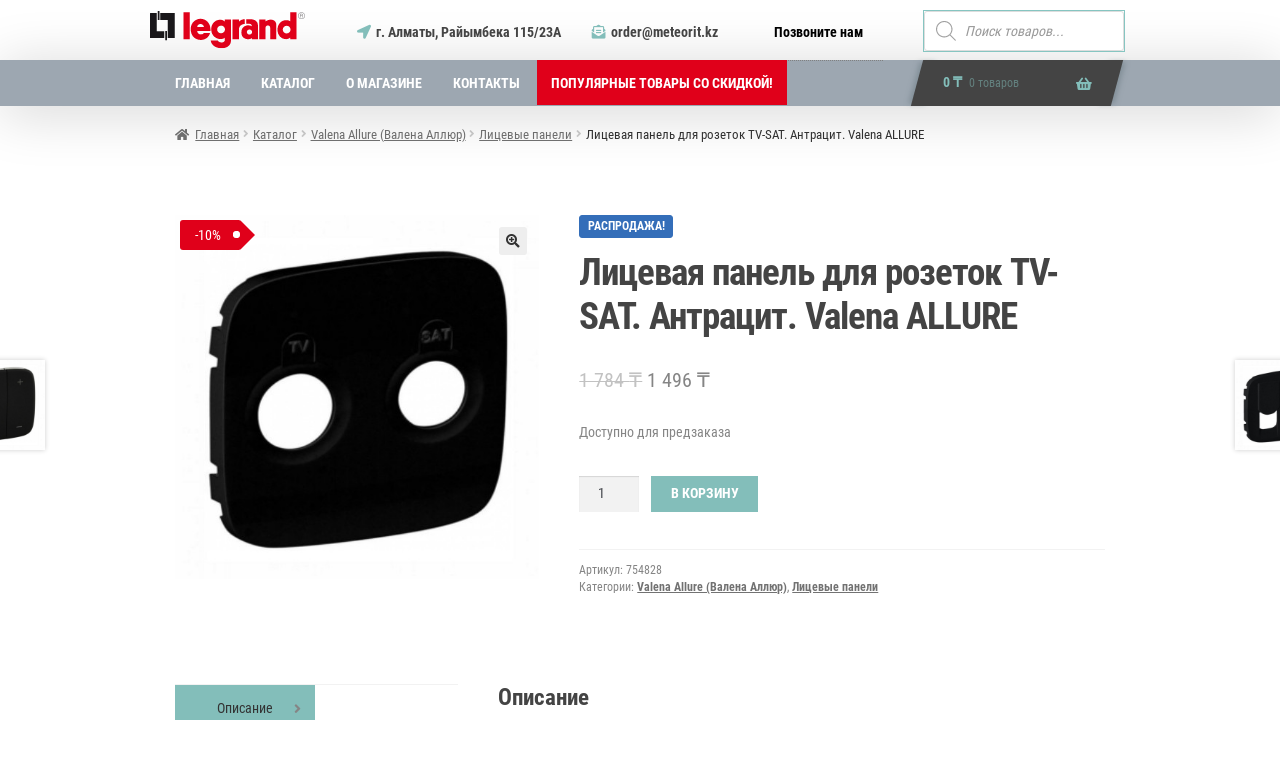

--- FILE ---
content_type: text/html; charset=UTF-8
request_url: https://legrand24.kz/shop/valena-allure-valena-allyur/447-licevye-paneli/7096-licevaya-panel-dlya-rozetok-tv-sat-antracit-valena-allure/
body_size: 23099
content:
<!doctype html>
<html lang="ru-RU" prefix="og: https://ogp.me/ns#">
<head>
<meta charset="UTF-8">
<meta name="viewport" content="width=device-width, initial-scale=1, maximum-scale=2.0">
<link rel="profile" href="http://gmpg.org/xfn/11">
<link rel="pingback" href="https://legrand24.kz/xmlrpc.php">


<!-- SEO от Rank Math - https://rankmath.com/ -->
<title>Лицевая панель для розеток TV-SAT. Антрацит. Valena ALLURE - Интернет-магазин продукции Legrand (Казахстан)</title>
<meta name="description" content="Общие характеристики:Valena AllureЛицевые панелиРозетки телевизионные и мультимедийныеПроизводитель: LegrandХарактеристики продукта:Лицевая панель Valena"/>
<meta name="robots" content="index, follow, max-snippet:-1, max-video-preview:-1, max-image-preview:large"/>
<link rel="canonical" href="https://legrand24.kz/shop/valena-allure-valena-allyur/447-licevye-paneli/7096-licevaya-panel-dlya-rozetok-tv-sat-antracit-valena-allure/" />
<meta property="og:locale" content="ru_RU" />
<meta property="og:type" content="product" />
<meta property="og:title" content="Лицевая панель для розеток TV-SAT. Антрацит. Valena ALLURE - Интернет-магазин продукции Legrand (Казахстан)" />
<meta property="og:description" content="Общие характеристики:Valena AllureЛицевые панелиРозетки телевизионные и мультимедийныеПроизводитель: LegrandХарактеристики продукта:Лицевая панель Valena" />
<meta property="og:url" content="https://legrand24.kz/shop/valena-allure-valena-allyur/447-licevye-paneli/7096-licevaya-panel-dlya-rozetok-tv-sat-antracit-valena-allure/" />
<meta property="og:site_name" content="Интернет-магазин продукции Legrand (Казахстан)" />
<meta property="og:updated_time" content="2023-02-02T11:14:07+06:00" />
<meta property="og:image" content="https://legrand24.kz/wp-content/uploads/2020/09/8818d3662d18b9732de43aca99b445f1.jpg" />
<meta property="og:image:secure_url" content="https://legrand24.kz/wp-content/uploads/2020/09/8818d3662d18b9732de43aca99b445f1.jpg" />
<meta property="og:image:width" content="500" />
<meta property="og:image:height" content="500" />
<meta property="og:image:alt" content="Лицевая панель для розеток TV-SAT. Антрацит. Valena ALLURE" />
<meta property="og:image:type" content="image/jpeg" />
<meta property="product:price:amount" content="1496" />
<meta property="product:price:currency" content="KZT" />
<meta property="product:availability" content="instock" />
<meta name="twitter:card" content="summary_large_image" />
<meta name="twitter:title" content="Лицевая панель для розеток TV-SAT. Антрацит. Valena ALLURE - Интернет-магазин продукции Legrand (Казахстан)" />
<meta name="twitter:description" content="Общие характеристики:Valena AllureЛицевые панелиРозетки телевизионные и мультимедийныеПроизводитель: LegrandХарактеристики продукта:Лицевая панель Valena" />
<meta name="twitter:image" content="https://legrand24.kz/wp-content/uploads/2020/09/8818d3662d18b9732de43aca99b445f1.jpg" />
<meta name="twitter:label1" content="Цена" />
<meta name="twitter:data1" content="1 496&nbsp;&#8376;" />
<meta name="twitter:label2" content="Доступность" />
<meta name="twitter:data2" content="Доступно для предзаказа" />
<script type="application/ld+json" class="rank-math-schema">{"@context":"https://schema.org","@graph":[{"@type":"Organization","@id":"https://legrand24.kz/#organization","name":"\u0418\u043d\u0442\u0435\u0440\u043d\u0435\u0442-\u043c\u0430\u0433\u0430\u0437\u0438\u043d \u043f\u0440\u043e\u0434\u0443\u043a\u0446\u0438\u0438 Legrand (\u041a\u0430\u0437\u0430\u0445\u0441\u0442\u0430\u043d)","url":"https://legrand24.kz"},{"@type":"WebSite","@id":"https://legrand24.kz/#website","url":"https://legrand24.kz","name":"\u0418\u043d\u0442\u0435\u0440\u043d\u0435\u0442-\u043c\u0430\u0433\u0430\u0437\u0438\u043d \u043f\u0440\u043e\u0434\u0443\u043a\u0446\u0438\u0438 Legrand (\u041a\u0430\u0437\u0430\u0445\u0441\u0442\u0430\u043d)","publisher":{"@id":"https://legrand24.kz/#organization"},"inLanguage":"ru-RU"},{"@type":"ImageObject","@id":"https://legrand24.kz/wp-content/uploads/2020/09/8818d3662d18b9732de43aca99b445f1.jpg","url":"https://legrand24.kz/wp-content/uploads/2020/09/8818d3662d18b9732de43aca99b445f1.jpg","width":"500","height":"500","inLanguage":"ru-RU"},{"@type":"ItemPage","@id":"https://legrand24.kz/shop/valena-allure-valena-allyur/447-licevye-paneli/7096-licevaya-panel-dlya-rozetok-tv-sat-antracit-valena-allure/#webpage","url":"https://legrand24.kz/shop/valena-allure-valena-allyur/447-licevye-paneli/7096-licevaya-panel-dlya-rozetok-tv-sat-antracit-valena-allure/","name":"\u041b\u0438\u0446\u0435\u0432\u0430\u044f \u043f\u0430\u043d\u0435\u043b\u044c \u0434\u043b\u044f \u0440\u043e\u0437\u0435\u0442\u043e\u043a TV-SAT. \u0410\u043d\u0442\u0440\u0430\u0446\u0438\u0442. Valena ALLURE - \u0418\u043d\u0442\u0435\u0440\u043d\u0435\u0442-\u043c\u0430\u0433\u0430\u0437\u0438\u043d \u043f\u0440\u043e\u0434\u0443\u043a\u0446\u0438\u0438 Legrand (\u041a\u0430\u0437\u0430\u0445\u0441\u0442\u0430\u043d)","datePublished":"2020-09-10T13:15:40+06:00","dateModified":"2023-02-02T11:14:07+06:00","isPartOf":{"@id":"https://legrand24.kz/#website"},"primaryImageOfPage":{"@id":"https://legrand24.kz/wp-content/uploads/2020/09/8818d3662d18b9732de43aca99b445f1.jpg"},"inLanguage":"ru-RU"},{"@type":"Product","name":"\u041b\u0438\u0446\u0435\u0432\u0430\u044f \u043f\u0430\u043d\u0435\u043b\u044c \u0434\u043b\u044f \u0440\u043e\u0437\u0435\u0442\u043e\u043a TV-SAT. \u0410\u043d\u0442\u0440\u0430\u0446\u0438\u0442. Valena ALLURE - \u0418\u043d\u0442\u0435\u0440\u043d\u0435\u0442-\u043c\u0430\u0433\u0430\u0437\u0438\u043d \u043f\u0440\u043e\u0434\u0443\u043a\u0446\u0438\u0438 Legrand (\u041a\u0430\u0437\u0430\u0445\u0441\u0442\u0430\u043d)","description":"\u041e\u0431\u0449\u0438\u0435 \u0445\u0430\u0440\u0430\u043a\u0442\u0435\u0440\u0438\u0441\u0442\u0438\u043a\u0438:Valena Allure\u041b\u0438\u0446\u0435\u0432\u044b\u0435 \u043f\u0430\u043d\u0435\u043b\u0438\u0420\u043e\u0437\u0435\u0442\u043a\u0438 \u0442\u0435\u043b\u0435\u0432\u0438\u0437\u0438\u043e\u043d\u043d\u044b\u0435 \u0438 \u043c\u0443\u043b\u044c\u0442\u0438\u043c\u0435\u0434\u0438\u0439\u043d\u044b\u0435\u041f\u0440\u043e\u0438\u0437\u0432\u043e\u0434\u0438\u0442\u0435\u043b\u044c: Legrand\u0425\u0430\u0440\u0430\u043a\u0442\u0435\u0440\u0438\u0441\u0442\u0438\u043a\u0438 \u043f\u0440\u043e\u0434\u0443\u043a\u0442\u0430:\u041b\u0438\u0446\u0435\u0432\u0430\u044f \u043f\u0430\u043d\u0435\u043b\u044c Valena Allure \u0434\u043b\u044f:- \u0440\u043e\u0437\u0435\u0442\u043a\u0438 TV-SAT \u0441 \u043f\u043e\u0434\u043a\u043b\u044e\u0447\u0435\u043d\u0438\u0435\u043c ''\u0417\u0432\u0435\u0437\u0434\u0430'', \u041a\u0430\u0442. \u2116 753057- \u0440\u043e\u0437\u0435\u0442\u043a\u0438 TV-R \u0431\u0435\u0437 \u0444\u0438\u043b\u044c\u0442\u0440\u0430, \u0441 \u043f\u043e\u0434\u043a\u043b\u044e\u0447\u0435\u043d\u0438\u0435\u043c ''\u0417\u0432\u0435\u0437\u0434\u0430'', \u041a\u0430\u0442. \u2116 753053- \u0440\u043e\u0437\u0435\u0442\u043a\u0438 TV-SAT \u043f\u0440\u043e\u0445\u043e\u0434\u043d\u043e\u0439, \u041a\u0430\u0442. \u2116 753071- \u0440\u043e\u0437\u0435\u0442\u043a\u0438 TV-SAT \u043e\u043a\u043e\u043d\u0435\u0447\u043d\u043e\u0439, \u041a\u0430\u0442. \u2116 753059\u0426\u0432\u0435\u0442: \u0430\u043d\u0442\u0440\u0430\u0446\u0438\u0442","sku":"754828","category":"Valena Allure (\u0412\u0430\u043b\u0435\u043d\u0430 \u0410\u043b\u043b\u044e\u0440)","mainEntityOfPage":{"@id":"https://legrand24.kz/shop/valena-allure-valena-allyur/447-licevye-paneli/7096-licevaya-panel-dlya-rozetok-tv-sat-antracit-valena-allure/#webpage"},"image":[{"@type":"ImageObject","url":"https://legrand24.kz/wp-content/uploads/2020/09/8818d3662d18b9732de43aca99b445f1.jpg","height":"500","width":"500"}],"offers":{"@type":"Offer","price":"1496","priceCurrency":"KZT","priceValidUntil":"2027-12-31","availability":"https://schema.org/InStock","itemCondition":"NewCondition","url":"https://legrand24.kz/shop/valena-allure-valena-allyur/447-licevye-paneli/7096-licevaya-panel-dlya-rozetok-tv-sat-antracit-valena-allure/","seller":{"@type":"Organization","@id":"https://legrand24.kz/","name":"\u0418\u043d\u0442\u0435\u0440\u043d\u0435\u0442-\u043c\u0430\u0433\u0430\u0437\u0438\u043d \u043f\u0440\u043e\u0434\u0443\u043a\u0446\u0438\u0438 Legrand (\u041a\u0430\u0437\u0430\u0445\u0441\u0442\u0430\u043d)","url":"https://legrand24.kz","logo":""}},"@id":"https://legrand24.kz/shop/valena-allure-valena-allyur/447-licevye-paneli/7096-licevaya-panel-dlya-rozetok-tv-sat-antracit-valena-allure/#richSnippet"}]}</script>
<!-- /Rank Math WordPress SEO плагин -->

<link rel='dns-prefetch' href='//use.fontawesome.com' />
<link rel="alternate" type="application/rss+xml" title="Интернет-магазин продукции Legrand (Казахстан) &raquo; Лента" href="https://legrand24.kz/feed/" />
<link rel="alternate" type="application/rss+xml" title="Интернет-магазин продукции Legrand (Казахстан) &raquo; Лента комментариев" href="https://legrand24.kz/comments/feed/" />
<script>
window._wpemojiSettings = {"baseUrl":"https:\/\/s.w.org\/images\/core\/emoji\/14.0.0\/72x72\/","ext":".png","svgUrl":"https:\/\/s.w.org\/images\/core\/emoji\/14.0.0\/svg\/","svgExt":".svg","source":{"concatemoji":"https:\/\/legrand24.kz\/wp-includes\/js\/wp-emoji-release.min.js?ver=6.4.7"}};
/*! This file is auto-generated */
!function(i,n){var o,s,e;function c(e){try{var t={supportTests:e,timestamp:(new Date).valueOf()};sessionStorage.setItem(o,JSON.stringify(t))}catch(e){}}function p(e,t,n){e.clearRect(0,0,e.canvas.width,e.canvas.height),e.fillText(t,0,0);var t=new Uint32Array(e.getImageData(0,0,e.canvas.width,e.canvas.height).data),r=(e.clearRect(0,0,e.canvas.width,e.canvas.height),e.fillText(n,0,0),new Uint32Array(e.getImageData(0,0,e.canvas.width,e.canvas.height).data));return t.every(function(e,t){return e===r[t]})}function u(e,t,n){switch(t){case"flag":return n(e,"\ud83c\udff3\ufe0f\u200d\u26a7\ufe0f","\ud83c\udff3\ufe0f\u200b\u26a7\ufe0f")?!1:!n(e,"\ud83c\uddfa\ud83c\uddf3","\ud83c\uddfa\u200b\ud83c\uddf3")&&!n(e,"\ud83c\udff4\udb40\udc67\udb40\udc62\udb40\udc65\udb40\udc6e\udb40\udc67\udb40\udc7f","\ud83c\udff4\u200b\udb40\udc67\u200b\udb40\udc62\u200b\udb40\udc65\u200b\udb40\udc6e\u200b\udb40\udc67\u200b\udb40\udc7f");case"emoji":return!n(e,"\ud83e\udef1\ud83c\udffb\u200d\ud83e\udef2\ud83c\udfff","\ud83e\udef1\ud83c\udffb\u200b\ud83e\udef2\ud83c\udfff")}return!1}function f(e,t,n){var r="undefined"!=typeof WorkerGlobalScope&&self instanceof WorkerGlobalScope?new OffscreenCanvas(300,150):i.createElement("canvas"),a=r.getContext("2d",{willReadFrequently:!0}),o=(a.textBaseline="top",a.font="600 32px Arial",{});return e.forEach(function(e){o[e]=t(a,e,n)}),o}function t(e){var t=i.createElement("script");t.src=e,t.defer=!0,i.head.appendChild(t)}"undefined"!=typeof Promise&&(o="wpEmojiSettingsSupports",s=["flag","emoji"],n.supports={everything:!0,everythingExceptFlag:!0},e=new Promise(function(e){i.addEventListener("DOMContentLoaded",e,{once:!0})}),new Promise(function(t){var n=function(){try{var e=JSON.parse(sessionStorage.getItem(o));if("object"==typeof e&&"number"==typeof e.timestamp&&(new Date).valueOf()<e.timestamp+604800&&"object"==typeof e.supportTests)return e.supportTests}catch(e){}return null}();if(!n){if("undefined"!=typeof Worker&&"undefined"!=typeof OffscreenCanvas&&"undefined"!=typeof URL&&URL.createObjectURL&&"undefined"!=typeof Blob)try{var e="postMessage("+f.toString()+"("+[JSON.stringify(s),u.toString(),p.toString()].join(",")+"));",r=new Blob([e],{type:"text/javascript"}),a=new Worker(URL.createObjectURL(r),{name:"wpTestEmojiSupports"});return void(a.onmessage=function(e){c(n=e.data),a.terminate(),t(n)})}catch(e){}c(n=f(s,u,p))}t(n)}).then(function(e){for(var t in e)n.supports[t]=e[t],n.supports.everything=n.supports.everything&&n.supports[t],"flag"!==t&&(n.supports.everythingExceptFlag=n.supports.everythingExceptFlag&&n.supports[t]);n.supports.everythingExceptFlag=n.supports.everythingExceptFlag&&!n.supports.flag,n.DOMReady=!1,n.readyCallback=function(){n.DOMReady=!0}}).then(function(){return e}).then(function(){var e;n.supports.everything||(n.readyCallback(),(e=n.source||{}).concatemoji?t(e.concatemoji):e.wpemoji&&e.twemoji&&(t(e.twemoji),t(e.wpemoji)))}))}((window,document),window._wpemojiSettings);
</script>
<style id='wp-emoji-styles-inline-css'>

	img.wp-smiley, img.emoji {
		display: inline !important;
		border: none !important;
		box-shadow: none !important;
		height: 1em !important;
		width: 1em !important;
		margin: 0 0.07em !important;
		vertical-align: -0.1em !important;
		background: none !important;
		padding: 0 !important;
	}
</style>
<link rel='stylesheet' id='wp-block-library-css' href='https://legrand24.kz/wp-includes/css/dist/block-library/style.min.css?ver=6.4.7' media='all' />
<style id='wp-block-library-theme-inline-css'>
.wp-block-audio figcaption{color:#555;font-size:13px;text-align:center}.is-dark-theme .wp-block-audio figcaption{color:hsla(0,0%,100%,.65)}.wp-block-audio{margin:0 0 1em}.wp-block-code{border:1px solid #ccc;border-radius:4px;font-family:Menlo,Consolas,monaco,monospace;padding:.8em 1em}.wp-block-embed figcaption{color:#555;font-size:13px;text-align:center}.is-dark-theme .wp-block-embed figcaption{color:hsla(0,0%,100%,.65)}.wp-block-embed{margin:0 0 1em}.blocks-gallery-caption{color:#555;font-size:13px;text-align:center}.is-dark-theme .blocks-gallery-caption{color:hsla(0,0%,100%,.65)}.wp-block-image figcaption{color:#555;font-size:13px;text-align:center}.is-dark-theme .wp-block-image figcaption{color:hsla(0,0%,100%,.65)}.wp-block-image{margin:0 0 1em}.wp-block-pullquote{border-bottom:4px solid;border-top:4px solid;color:currentColor;margin-bottom:1.75em}.wp-block-pullquote cite,.wp-block-pullquote footer,.wp-block-pullquote__citation{color:currentColor;font-size:.8125em;font-style:normal;text-transform:uppercase}.wp-block-quote{border-left:.25em solid;margin:0 0 1.75em;padding-left:1em}.wp-block-quote cite,.wp-block-quote footer{color:currentColor;font-size:.8125em;font-style:normal;position:relative}.wp-block-quote.has-text-align-right{border-left:none;border-right:.25em solid;padding-left:0;padding-right:1em}.wp-block-quote.has-text-align-center{border:none;padding-left:0}.wp-block-quote.is-large,.wp-block-quote.is-style-large,.wp-block-quote.is-style-plain{border:none}.wp-block-search .wp-block-search__label{font-weight:700}.wp-block-search__button{border:1px solid #ccc;padding:.375em .625em}:where(.wp-block-group.has-background){padding:1.25em 2.375em}.wp-block-separator.has-css-opacity{opacity:.4}.wp-block-separator{border:none;border-bottom:2px solid;margin-left:auto;margin-right:auto}.wp-block-separator.has-alpha-channel-opacity{opacity:1}.wp-block-separator:not(.is-style-wide):not(.is-style-dots){width:100px}.wp-block-separator.has-background:not(.is-style-dots){border-bottom:none;height:1px}.wp-block-separator.has-background:not(.is-style-wide):not(.is-style-dots){height:2px}.wp-block-table{margin:0 0 1em}.wp-block-table td,.wp-block-table th{word-break:normal}.wp-block-table figcaption{color:#555;font-size:13px;text-align:center}.is-dark-theme .wp-block-table figcaption{color:hsla(0,0%,100%,.65)}.wp-block-video figcaption{color:#555;font-size:13px;text-align:center}.is-dark-theme .wp-block-video figcaption{color:hsla(0,0%,100%,.65)}.wp-block-video{margin:0 0 1em}.wp-block-template-part.has-background{margin-bottom:0;margin-top:0;padding:1.25em 2.375em}
</style>
<link rel='stylesheet' id='storefront-gutenberg-blocks-css' href='https://legrand24.kz/wp-content/themes/storefront/assets/css/base/gutenberg-blocks.css?ver=4.3.0' media='all' />
<style id='storefront-gutenberg-blocks-inline-css'>

				.wp-block-button__link:not(.has-text-color) {
					color: #333333;
				}

				.wp-block-button__link:not(.has-text-color):hover,
				.wp-block-button__link:not(.has-text-color):focus,
				.wp-block-button__link:not(.has-text-color):active {
					color: #333333;
				}

				.wp-block-button__link:not(.has-background) {
					background-color: #eeeeee;
				}

				.wp-block-button__link:not(.has-background):hover,
				.wp-block-button__link:not(.has-background):focus,
				.wp-block-button__link:not(.has-background):active {
					border-color: #d5d5d5;
					background-color: #d5d5d5;
				}

				.wc-block-grid__products .wc-block-grid__product .wp-block-button__link {
					background-color: #eeeeee;
					border-color: #eeeeee;
					color: #333333;
				}

				.wp-block-quote footer,
				.wp-block-quote cite,
				.wp-block-quote__citation {
					color: #6d6d6d;
				}

				.wp-block-pullquote cite,
				.wp-block-pullquote footer,
				.wp-block-pullquote__citation {
					color: #6d6d6d;
				}

				.wp-block-image figcaption {
					color: #6d6d6d;
				}

				.wp-block-separator.is-style-dots::before {
					color: #333333;
				}

				.wp-block-file a.wp-block-file__button {
					color: #333333;
					background-color: #eeeeee;
					border-color: #eeeeee;
				}

				.wp-block-file a.wp-block-file__button:hover,
				.wp-block-file a.wp-block-file__button:focus,
				.wp-block-file a.wp-block-file__button:active {
					color: #333333;
					background-color: #d5d5d5;
				}

				.wp-block-code,
				.wp-block-preformatted pre {
					color: #6d6d6d;
				}

				.wp-block-table:not( .has-background ):not( .is-style-stripes ) tbody tr:nth-child(2n) td {
					background-color: #fdfdfd;
				}

				.wp-block-cover .wp-block-cover__inner-container h1:not(.has-text-color),
				.wp-block-cover .wp-block-cover__inner-container h2:not(.has-text-color),
				.wp-block-cover .wp-block-cover__inner-container h3:not(.has-text-color),
				.wp-block-cover .wp-block-cover__inner-container h4:not(.has-text-color),
				.wp-block-cover .wp-block-cover__inner-container h5:not(.has-text-color),
				.wp-block-cover .wp-block-cover__inner-container h6:not(.has-text-color) {
					color: #000000;
				}

				.wc-block-components-price-slider__range-input-progress,
				.rtl .wc-block-components-price-slider__range-input-progress {
					--range-color: #ff0000;
				}

				/* Target only IE11 */
				@media all and (-ms-high-contrast: none), (-ms-high-contrast: active) {
					.wc-block-components-price-slider__range-input-progress {
						background: #ff0000;
					}
				}

				.wc-block-components-button:not(.is-link) {
					background-color: #333333;
					color: #ffffff;
				}

				.wc-block-components-button:not(.is-link):hover,
				.wc-block-components-button:not(.is-link):focus,
				.wc-block-components-button:not(.is-link):active {
					background-color: #1a1a1a;
					color: #ffffff;
				}

				.wc-block-components-button:not(.is-link):disabled {
					background-color: #333333;
					color: #ffffff;
				}

				.wc-block-cart__submit-container {
					background-color: #ffffff;
				}

				.wc-block-cart__submit-container::before {
					color: rgba(220,220,220,0.5);
				}

				.wc-block-components-order-summary-item__quantity {
					background-color: #ffffff;
					border-color: #6d6d6d;
					box-shadow: 0 0 0 2px #ffffff;
					color: #6d6d6d;
				}
			
</style>
<style id='classic-theme-styles-inline-css'>
/*! This file is auto-generated */
.wp-block-button__link{color:#fff;background-color:#32373c;border-radius:9999px;box-shadow:none;text-decoration:none;padding:calc(.667em + 2px) calc(1.333em + 2px);font-size:1.125em}.wp-block-file__button{background:#32373c;color:#fff;text-decoration:none}
</style>
<style id='global-styles-inline-css'>
body{--wp--preset--color--black: #000000;--wp--preset--color--cyan-bluish-gray: #abb8c3;--wp--preset--color--white: #ffffff;--wp--preset--color--pale-pink: #f78da7;--wp--preset--color--vivid-red: #cf2e2e;--wp--preset--color--luminous-vivid-orange: #ff6900;--wp--preset--color--luminous-vivid-amber: #fcb900;--wp--preset--color--light-green-cyan: #7bdcb5;--wp--preset--color--vivid-green-cyan: #00d084;--wp--preset--color--pale-cyan-blue: #8ed1fc;--wp--preset--color--vivid-cyan-blue: #0693e3;--wp--preset--color--vivid-purple: #9b51e0;--wp--preset--gradient--vivid-cyan-blue-to-vivid-purple: linear-gradient(135deg,rgba(6,147,227,1) 0%,rgb(155,81,224) 100%);--wp--preset--gradient--light-green-cyan-to-vivid-green-cyan: linear-gradient(135deg,rgb(122,220,180) 0%,rgb(0,208,130) 100%);--wp--preset--gradient--luminous-vivid-amber-to-luminous-vivid-orange: linear-gradient(135deg,rgba(252,185,0,1) 0%,rgba(255,105,0,1) 100%);--wp--preset--gradient--luminous-vivid-orange-to-vivid-red: linear-gradient(135deg,rgba(255,105,0,1) 0%,rgb(207,46,46) 100%);--wp--preset--gradient--very-light-gray-to-cyan-bluish-gray: linear-gradient(135deg,rgb(238,238,238) 0%,rgb(169,184,195) 100%);--wp--preset--gradient--cool-to-warm-spectrum: linear-gradient(135deg,rgb(74,234,220) 0%,rgb(151,120,209) 20%,rgb(207,42,186) 40%,rgb(238,44,130) 60%,rgb(251,105,98) 80%,rgb(254,248,76) 100%);--wp--preset--gradient--blush-light-purple: linear-gradient(135deg,rgb(255,206,236) 0%,rgb(152,150,240) 100%);--wp--preset--gradient--blush-bordeaux: linear-gradient(135deg,rgb(254,205,165) 0%,rgb(254,45,45) 50%,rgb(107,0,62) 100%);--wp--preset--gradient--luminous-dusk: linear-gradient(135deg,rgb(255,203,112) 0%,rgb(199,81,192) 50%,rgb(65,88,208) 100%);--wp--preset--gradient--pale-ocean: linear-gradient(135deg,rgb(255,245,203) 0%,rgb(182,227,212) 50%,rgb(51,167,181) 100%);--wp--preset--gradient--electric-grass: linear-gradient(135deg,rgb(202,248,128) 0%,rgb(113,206,126) 100%);--wp--preset--gradient--midnight: linear-gradient(135deg,rgb(2,3,129) 0%,rgb(40,116,252) 100%);--wp--preset--font-size--small: 14px;--wp--preset--font-size--medium: 23px;--wp--preset--font-size--large: 26px;--wp--preset--font-size--x-large: 42px;--wp--preset--font-size--normal: 16px;--wp--preset--font-size--huge: 37px;--wp--preset--spacing--20: 0.44rem;--wp--preset--spacing--30: 0.67rem;--wp--preset--spacing--40: 1rem;--wp--preset--spacing--50: 1.5rem;--wp--preset--spacing--60: 2.25rem;--wp--preset--spacing--70: 3.38rem;--wp--preset--spacing--80: 5.06rem;--wp--preset--shadow--natural: 6px 6px 9px rgba(0, 0, 0, 0.2);--wp--preset--shadow--deep: 12px 12px 50px rgba(0, 0, 0, 0.4);--wp--preset--shadow--sharp: 6px 6px 0px rgba(0, 0, 0, 0.2);--wp--preset--shadow--outlined: 6px 6px 0px -3px rgba(255, 255, 255, 1), 6px 6px rgba(0, 0, 0, 1);--wp--preset--shadow--crisp: 6px 6px 0px rgba(0, 0, 0, 1);}:where(.is-layout-flex){gap: 0.5em;}:where(.is-layout-grid){gap: 0.5em;}body .is-layout-flow > .alignleft{float: left;margin-inline-start: 0;margin-inline-end: 2em;}body .is-layout-flow > .alignright{float: right;margin-inline-start: 2em;margin-inline-end: 0;}body .is-layout-flow > .aligncenter{margin-left: auto !important;margin-right: auto !important;}body .is-layout-constrained > .alignleft{float: left;margin-inline-start: 0;margin-inline-end: 2em;}body .is-layout-constrained > .alignright{float: right;margin-inline-start: 2em;margin-inline-end: 0;}body .is-layout-constrained > .aligncenter{margin-left: auto !important;margin-right: auto !important;}body .is-layout-constrained > :where(:not(.alignleft):not(.alignright):not(.alignfull)){max-width: var(--wp--style--global--content-size);margin-left: auto !important;margin-right: auto !important;}body .is-layout-constrained > .alignwide{max-width: var(--wp--style--global--wide-size);}body .is-layout-flex{display: flex;}body .is-layout-flex{flex-wrap: wrap;align-items: center;}body .is-layout-flex > *{margin: 0;}body .is-layout-grid{display: grid;}body .is-layout-grid > *{margin: 0;}:where(.wp-block-columns.is-layout-flex){gap: 2em;}:where(.wp-block-columns.is-layout-grid){gap: 2em;}:where(.wp-block-post-template.is-layout-flex){gap: 1.25em;}:where(.wp-block-post-template.is-layout-grid){gap: 1.25em;}.has-black-color{color: var(--wp--preset--color--black) !important;}.has-cyan-bluish-gray-color{color: var(--wp--preset--color--cyan-bluish-gray) !important;}.has-white-color{color: var(--wp--preset--color--white) !important;}.has-pale-pink-color{color: var(--wp--preset--color--pale-pink) !important;}.has-vivid-red-color{color: var(--wp--preset--color--vivid-red) !important;}.has-luminous-vivid-orange-color{color: var(--wp--preset--color--luminous-vivid-orange) !important;}.has-luminous-vivid-amber-color{color: var(--wp--preset--color--luminous-vivid-amber) !important;}.has-light-green-cyan-color{color: var(--wp--preset--color--light-green-cyan) !important;}.has-vivid-green-cyan-color{color: var(--wp--preset--color--vivid-green-cyan) !important;}.has-pale-cyan-blue-color{color: var(--wp--preset--color--pale-cyan-blue) !important;}.has-vivid-cyan-blue-color{color: var(--wp--preset--color--vivid-cyan-blue) !important;}.has-vivid-purple-color{color: var(--wp--preset--color--vivid-purple) !important;}.has-black-background-color{background-color: var(--wp--preset--color--black) !important;}.has-cyan-bluish-gray-background-color{background-color: var(--wp--preset--color--cyan-bluish-gray) !important;}.has-white-background-color{background-color: var(--wp--preset--color--white) !important;}.has-pale-pink-background-color{background-color: var(--wp--preset--color--pale-pink) !important;}.has-vivid-red-background-color{background-color: var(--wp--preset--color--vivid-red) !important;}.has-luminous-vivid-orange-background-color{background-color: var(--wp--preset--color--luminous-vivid-orange) !important;}.has-luminous-vivid-amber-background-color{background-color: var(--wp--preset--color--luminous-vivid-amber) !important;}.has-light-green-cyan-background-color{background-color: var(--wp--preset--color--light-green-cyan) !important;}.has-vivid-green-cyan-background-color{background-color: var(--wp--preset--color--vivid-green-cyan) !important;}.has-pale-cyan-blue-background-color{background-color: var(--wp--preset--color--pale-cyan-blue) !important;}.has-vivid-cyan-blue-background-color{background-color: var(--wp--preset--color--vivid-cyan-blue) !important;}.has-vivid-purple-background-color{background-color: var(--wp--preset--color--vivid-purple) !important;}.has-black-border-color{border-color: var(--wp--preset--color--black) !important;}.has-cyan-bluish-gray-border-color{border-color: var(--wp--preset--color--cyan-bluish-gray) !important;}.has-white-border-color{border-color: var(--wp--preset--color--white) !important;}.has-pale-pink-border-color{border-color: var(--wp--preset--color--pale-pink) !important;}.has-vivid-red-border-color{border-color: var(--wp--preset--color--vivid-red) !important;}.has-luminous-vivid-orange-border-color{border-color: var(--wp--preset--color--luminous-vivid-orange) !important;}.has-luminous-vivid-amber-border-color{border-color: var(--wp--preset--color--luminous-vivid-amber) !important;}.has-light-green-cyan-border-color{border-color: var(--wp--preset--color--light-green-cyan) !important;}.has-vivid-green-cyan-border-color{border-color: var(--wp--preset--color--vivid-green-cyan) !important;}.has-pale-cyan-blue-border-color{border-color: var(--wp--preset--color--pale-cyan-blue) !important;}.has-vivid-cyan-blue-border-color{border-color: var(--wp--preset--color--vivid-cyan-blue) !important;}.has-vivid-purple-border-color{border-color: var(--wp--preset--color--vivid-purple) !important;}.has-vivid-cyan-blue-to-vivid-purple-gradient-background{background: var(--wp--preset--gradient--vivid-cyan-blue-to-vivid-purple) !important;}.has-light-green-cyan-to-vivid-green-cyan-gradient-background{background: var(--wp--preset--gradient--light-green-cyan-to-vivid-green-cyan) !important;}.has-luminous-vivid-amber-to-luminous-vivid-orange-gradient-background{background: var(--wp--preset--gradient--luminous-vivid-amber-to-luminous-vivid-orange) !important;}.has-luminous-vivid-orange-to-vivid-red-gradient-background{background: var(--wp--preset--gradient--luminous-vivid-orange-to-vivid-red) !important;}.has-very-light-gray-to-cyan-bluish-gray-gradient-background{background: var(--wp--preset--gradient--very-light-gray-to-cyan-bluish-gray) !important;}.has-cool-to-warm-spectrum-gradient-background{background: var(--wp--preset--gradient--cool-to-warm-spectrum) !important;}.has-blush-light-purple-gradient-background{background: var(--wp--preset--gradient--blush-light-purple) !important;}.has-blush-bordeaux-gradient-background{background: var(--wp--preset--gradient--blush-bordeaux) !important;}.has-luminous-dusk-gradient-background{background: var(--wp--preset--gradient--luminous-dusk) !important;}.has-pale-ocean-gradient-background{background: var(--wp--preset--gradient--pale-ocean) !important;}.has-electric-grass-gradient-background{background: var(--wp--preset--gradient--electric-grass) !important;}.has-midnight-gradient-background{background: var(--wp--preset--gradient--midnight) !important;}.has-small-font-size{font-size: var(--wp--preset--font-size--small) !important;}.has-medium-font-size{font-size: var(--wp--preset--font-size--medium) !important;}.has-large-font-size{font-size: var(--wp--preset--font-size--large) !important;}.has-x-large-font-size{font-size: var(--wp--preset--font-size--x-large) !important;}
.wp-block-navigation a:where(:not(.wp-element-button)){color: inherit;}
:where(.wp-block-post-template.is-layout-flex){gap: 1.25em;}:where(.wp-block-post-template.is-layout-grid){gap: 1.25em;}
:where(.wp-block-columns.is-layout-flex){gap: 2em;}:where(.wp-block-columns.is-layout-grid){gap: 2em;}
.wp-block-pullquote{font-size: 1.5em;line-height: 1.6;}
</style>
<link rel='stylesheet' id='acoplw-style-css' href='https://legrand24.kz/wp-content/plugins/aco-product-labels-for-woocommerce/includes/../assets/css/frontend.css?ver=1.5.12' media='all' />
<link rel='stylesheet' id='style-css' href='https://legrand24.kz/wp-content/plugins/woo-sidebar-category-accordion/css/wcsca.css?ver=6.4.7' media='all' />
<link rel='stylesheet' id='fontawesome-css' href='https://use.fontawesome.com/releases/v5.6.3/css/all.css?ver=4.6.1' media='all' />
<link rel='stylesheet' id='photoswipe-css' href='https://legrand24.kz/wp-content/plugins/woocommerce/assets/css/photoswipe/photoswipe.min.css?ver=8.8.6' media='all' />
<link rel='stylesheet' id='photoswipe-default-skin-css' href='https://legrand24.kz/wp-content/plugins/woocommerce/assets/css/photoswipe/default-skin/default-skin.min.css?ver=8.8.6' media='all' />
<style id='woocommerce-inline-inline-css'>
.woocommerce form .form-row .required { visibility: visible; }
</style>
<link rel='stylesheet' id='dgwt-wcas-style-css' href='https://legrand24.kz/wp-content/plugins/ajax-search-for-woocommerce/assets/css/style.min.css?ver=1.32.1' media='all' />
<link rel='stylesheet' id='storefront-style-css' href='https://legrand24.kz/wp-content/themes/storefront/style.css?ver=4.3.0' media='all' />
<style id='storefront-style-inline-css'>

			.main-navigation ul li a,
			.site-title a,
			ul.menu li a,
			.site-branding h1 a,
			button.menu-toggle,
			button.menu-toggle:hover,
			.handheld-navigation .dropdown-toggle {
				color: #333333;
			}

			button.menu-toggle,
			button.menu-toggle:hover {
				border-color: #333333;
			}

			.main-navigation ul li a:hover,
			.main-navigation ul li:hover > a,
			.site-title a:hover,
			.site-header ul.menu li.current-menu-item > a {
				color: #747474;
			}

			table:not( .has-background ) th {
				background-color: #f8f8f8;
			}

			table:not( .has-background ) tbody td {
				background-color: #fdfdfd;
			}

			table:not( .has-background ) tbody tr:nth-child(2n) td,
			fieldset,
			fieldset legend {
				background-color: #fbfbfb;
			}

			.site-header,
			.secondary-navigation ul ul,
			.main-navigation ul.menu > li.menu-item-has-children:after,
			.secondary-navigation ul.menu ul,
			.storefront-handheld-footer-bar,
			.storefront-handheld-footer-bar ul li > a,
			.storefront-handheld-footer-bar ul li.search .site-search,
			button.menu-toggle,
			button.menu-toggle:hover {
				background-color: #ffffff;
			}

			p.site-description,
			.site-header,
			.storefront-handheld-footer-bar {
				color: #404040;
			}

			button.menu-toggle:after,
			button.menu-toggle:before,
			button.menu-toggle span:before {
				background-color: #333333;
			}

			h1, h2, h3, h4, h5, h6, .wc-block-grid__product-title {
				color: #333333;
			}

			.widget h1 {
				border-bottom-color: #333333;
			}

			body,
			.secondary-navigation a {
				color: #6d6d6d;
			}

			.widget-area .widget a,
			.hentry .entry-header .posted-on a,
			.hentry .entry-header .post-author a,
			.hentry .entry-header .post-comments a,
			.hentry .entry-header .byline a {
				color: #727272;
			}

			a {
				color: #ff0000;
			}

			a:focus,
			button:focus,
			.button.alt:focus,
			input:focus,
			textarea:focus,
			input[type="button"]:focus,
			input[type="reset"]:focus,
			input[type="submit"]:focus,
			input[type="email"]:focus,
			input[type="tel"]:focus,
			input[type="url"]:focus,
			input[type="password"]:focus,
			input[type="search"]:focus {
				outline-color: #ff0000;
			}

			button, input[type="button"], input[type="reset"], input[type="submit"], .button, .widget a.button {
				background-color: #eeeeee;
				border-color: #eeeeee;
				color: #333333;
			}

			button:hover, input[type="button"]:hover, input[type="reset"]:hover, input[type="submit"]:hover, .button:hover, .widget a.button:hover {
				background-color: #d5d5d5;
				border-color: #d5d5d5;
				color: #333333;
			}

			button.alt, input[type="button"].alt, input[type="reset"].alt, input[type="submit"].alt, .button.alt, .widget-area .widget a.button.alt {
				background-color: #333333;
				border-color: #333333;
				color: #ffffff;
			}

			button.alt:hover, input[type="button"].alt:hover, input[type="reset"].alt:hover, input[type="submit"].alt:hover, .button.alt:hover, .widget-area .widget a.button.alt:hover {
				background-color: #1a1a1a;
				border-color: #1a1a1a;
				color: #ffffff;
			}

			.pagination .page-numbers li .page-numbers.current {
				background-color: #e6e6e6;
				color: #636363;
			}

			#comments .comment-list .comment-content .comment-text {
				background-color: #f8f8f8;
			}

			.site-footer {
				background-color: #f0f0f0;
				color: #6d6d6d;
			}

			.site-footer a:not(.button):not(.components-button) {
				color: #333333;
			}

			.site-footer .storefront-handheld-footer-bar a:not(.button):not(.components-button) {
				color: #333333;
			}

			.site-footer h1, .site-footer h2, .site-footer h3, .site-footer h4, .site-footer h5, .site-footer h6, .site-footer .widget .widget-title, .site-footer .widget .widgettitle {
				color: #333333;
			}

			.page-template-template-homepage.has-post-thumbnail .type-page.has-post-thumbnail .entry-title {
				color: #000000;
			}

			.page-template-template-homepage.has-post-thumbnail .type-page.has-post-thumbnail .entry-content {
				color: #000000;
			}

			@media screen and ( min-width: 768px ) {
				.secondary-navigation ul.menu a:hover {
					color: #595959;
				}

				.secondary-navigation ul.menu a {
					color: #404040;
				}

				.main-navigation ul.menu ul.sub-menu,
				.main-navigation ul.nav-menu ul.children {
					background-color: #f0f0f0;
				}

				.site-header {
					border-bottom-color: #f0f0f0;
				}
			}
</style>
<link rel='stylesheet' id='storefront-icons-css' href='https://legrand24.kz/wp-content/themes/storefront/assets/css/base/icons.css?ver=4.3.0' media='all' />
<link rel='stylesheet' id='storefront-woocommerce-style-css' href='https://legrand24.kz/wp-content/themes/storefront/assets/css/woocommerce/woocommerce.css?ver=4.3.0' media='all' />
<style id='storefront-woocommerce-style-inline-css'>
@font-face {
				font-family: star;
				src: url(https://legrand24.kz/wp-content/plugins/woocommerce/assets/fonts/star.eot);
				src:
					url(https://legrand24.kz/wp-content/plugins/woocommerce/assets/fonts/star.eot?#iefix) format("embedded-opentype"),
					url(https://legrand24.kz/wp-content/plugins/woocommerce/assets/fonts/star.woff) format("woff"),
					url(https://legrand24.kz/wp-content/plugins/woocommerce/assets/fonts/star.ttf) format("truetype"),
					url(https://legrand24.kz/wp-content/plugins/woocommerce/assets/fonts/star.svg#star) format("svg");
				font-weight: 400;
				font-style: normal;
			}
			@font-face {
				font-family: WooCommerce;
				src: url(https://legrand24.kz/wp-content/plugins/woocommerce/assets/fonts/WooCommerce.eot);
				src:
					url(https://legrand24.kz/wp-content/plugins/woocommerce/assets/fonts/WooCommerce.eot?#iefix) format("embedded-opentype"),
					url(https://legrand24.kz/wp-content/plugins/woocommerce/assets/fonts/WooCommerce.woff) format("woff"),
					url(https://legrand24.kz/wp-content/plugins/woocommerce/assets/fonts/WooCommerce.ttf) format("truetype"),
					url(https://legrand24.kz/wp-content/plugins/woocommerce/assets/fonts/WooCommerce.svg#WooCommerce) format("svg");
				font-weight: 400;
				font-style: normal;
			}

			a.cart-contents,
			.site-header-cart .widget_shopping_cart a {
				color: #333333;
			}

			a.cart-contents:hover,
			.site-header-cart .widget_shopping_cart a:hover,
			.site-header-cart:hover > li > a {
				color: #747474;
			}

			table.cart td.product-remove,
			table.cart td.actions {
				border-top-color: #ffffff;
			}

			.storefront-handheld-footer-bar ul li.cart .count {
				background-color: #333333;
				color: #ffffff;
				border-color: #ffffff;
			}

			.woocommerce-tabs ul.tabs li.active a,
			ul.products li.product .price,
			.onsale,
			.wc-block-grid__product-onsale,
			.widget_search form:before,
			.widget_product_search form:before {
				color: #6d6d6d;
			}

			.woocommerce-breadcrumb a,
			a.woocommerce-review-link,
			.product_meta a {
				color: #727272;
			}

			.wc-block-grid__product-onsale,
			.onsale {
				border-color: #6d6d6d;
			}

			.star-rating span:before,
			.quantity .plus, .quantity .minus,
			p.stars a:hover:after,
			p.stars a:after,
			.star-rating span:before,
			#payment .payment_methods li input[type=radio]:first-child:checked+label:before {
				color: #ff0000;
			}

			.widget_price_filter .ui-slider .ui-slider-range,
			.widget_price_filter .ui-slider .ui-slider-handle {
				background-color: #ff0000;
			}

			.order_details {
				background-color: #f8f8f8;
			}

			.order_details > li {
				border-bottom: 1px dotted #e3e3e3;
			}

			.order_details:before,
			.order_details:after {
				background: -webkit-linear-gradient(transparent 0,transparent 0),-webkit-linear-gradient(135deg,#f8f8f8 33.33%,transparent 33.33%),-webkit-linear-gradient(45deg,#f8f8f8 33.33%,transparent 33.33%)
			}

			#order_review {
				background-color: #ffffff;
			}

			#payment .payment_methods > li .payment_box,
			#payment .place-order {
				background-color: #fafafa;
			}

			#payment .payment_methods > li:not(.woocommerce-notice) {
				background-color: #f5f5f5;
			}

			#payment .payment_methods > li:not(.woocommerce-notice):hover {
				background-color: #f0f0f0;
			}

			.woocommerce-pagination .page-numbers li .page-numbers.current {
				background-color: #e6e6e6;
				color: #636363;
			}

			.wc-block-grid__product-onsale,
			.onsale,
			.woocommerce-pagination .page-numbers li .page-numbers:not(.current) {
				color: #6d6d6d;
			}

			p.stars a:before,
			p.stars a:hover~a:before,
			p.stars.selected a.active~a:before {
				color: #6d6d6d;
			}

			p.stars.selected a.active:before,
			p.stars:hover a:before,
			p.stars.selected a:not(.active):before,
			p.stars.selected a.active:before {
				color: #ff0000;
			}

			.single-product div.product .woocommerce-product-gallery .woocommerce-product-gallery__trigger {
				background-color: #eeeeee;
				color: #333333;
			}

			.single-product div.product .woocommerce-product-gallery .woocommerce-product-gallery__trigger:hover {
				background-color: #d5d5d5;
				border-color: #d5d5d5;
				color: #333333;
			}

			.button.added_to_cart:focus,
			.button.wc-forward:focus {
				outline-color: #ff0000;
			}

			.added_to_cart,
			.site-header-cart .widget_shopping_cart a.button,
			.wc-block-grid__products .wc-block-grid__product .wp-block-button__link {
				background-color: #eeeeee;
				border-color: #eeeeee;
				color: #333333;
			}

			.added_to_cart:hover,
			.site-header-cart .widget_shopping_cart a.button:hover,
			.wc-block-grid__products .wc-block-grid__product .wp-block-button__link:hover {
				background-color: #d5d5d5;
				border-color: #d5d5d5;
				color: #333333;
			}

			.added_to_cart.alt, .added_to_cart, .widget a.button.checkout {
				background-color: #333333;
				border-color: #333333;
				color: #ffffff;
			}

			.added_to_cart.alt:hover, .added_to_cart:hover, .widget a.button.checkout:hover {
				background-color: #1a1a1a;
				border-color: #1a1a1a;
				color: #ffffff;
			}

			.button.loading {
				color: #eeeeee;
			}

			.button.loading:hover {
				background-color: #eeeeee;
			}

			.button.loading:after {
				color: #333333;
			}

			@media screen and ( min-width: 768px ) {
				.site-header-cart .widget_shopping_cart,
				.site-header .product_list_widget li .quantity {
					color: #404040;
				}

				.site-header-cart .widget_shopping_cart .buttons,
				.site-header-cart .widget_shopping_cart .total {
					background-color: #f5f5f5;
				}

				.site-header-cart .widget_shopping_cart {
					background-color: #f0f0f0;
				}
			}
				.storefront-product-pagination a {
					color: #6d6d6d;
					background-color: #ffffff;
				}
				.storefront-sticky-add-to-cart {
					color: #6d6d6d;
					background-color: #ffffff;
				}

				.storefront-sticky-add-to-cart a:not(.button) {
					color: #333333;
				}
</style>
<link rel='stylesheet' id='storefront-child-style-css' href='https://legrand24.kz/wp-content/themes/storefront-child/style.css?ver=1.0.0' media='all' />
<script src="https://legrand24.kz/wp-includes/js/jquery/jquery.min.js?ver=3.7.1" id="jquery-core-js"></script>
<script src="https://legrand24.kz/wp-includes/js/jquery/jquery-migrate.min.js?ver=3.4.1" id="jquery-migrate-js"></script>
<script id="acoplw-script-js-extra">
var acoplw_frontend_object = {"classname":"","enablejquery":"0"};
</script>
<script src="https://legrand24.kz/wp-content/plugins/aco-product-labels-for-woocommerce/includes/../assets/js/frontend.js?ver=1.5.12" id="acoplw-script-js"></script>
<script src="https://legrand24.kz/wp-content/plugins/woocommerce/assets/js/jquery-blockui/jquery.blockUI.min.js?ver=2.7.0-wc.8.8.6" id="jquery-blockui-js" defer data-wp-strategy="defer"></script>
<script id="wc-add-to-cart-js-extra">
var wc_add_to_cart_params = {"ajax_url":"\/wp-admin\/admin-ajax.php","wc_ajax_url":"\/?wc-ajax=%%endpoint%%","i18n_view_cart":"\u041f\u0440\u043e\u0441\u043c\u043e\u0442\u0440 \u043a\u043e\u0440\u0437\u0438\u043d\u044b","cart_url":"https:\/\/legrand24.kz\/cart\/","is_cart":"","cart_redirect_after_add":"no"};
</script>
<script src="https://legrand24.kz/wp-content/plugins/woocommerce/assets/js/frontend/add-to-cart.min.js?ver=8.8.6" id="wc-add-to-cart-js" defer data-wp-strategy="defer"></script>
<script src="https://legrand24.kz/wp-content/plugins/woocommerce/assets/js/zoom/jquery.zoom.min.js?ver=1.7.21-wc.8.8.6" id="zoom-js" defer data-wp-strategy="defer"></script>
<script src="https://legrand24.kz/wp-content/plugins/woocommerce/assets/js/flexslider/jquery.flexslider.min.js?ver=2.7.2-wc.8.8.6" id="flexslider-js" defer data-wp-strategy="defer"></script>
<script src="https://legrand24.kz/wp-content/plugins/woocommerce/assets/js/photoswipe/photoswipe.min.js?ver=4.1.1-wc.8.8.6" id="photoswipe-js" defer data-wp-strategy="defer"></script>
<script src="https://legrand24.kz/wp-content/plugins/woocommerce/assets/js/photoswipe/photoswipe-ui-default.min.js?ver=4.1.1-wc.8.8.6" id="photoswipe-ui-default-js" defer data-wp-strategy="defer"></script>
<script id="wc-single-product-js-extra">
var wc_single_product_params = {"i18n_required_rating_text":"\u041f\u043e\u0436\u0430\u043b\u0443\u0439\u0441\u0442\u0430, \u043f\u043e\u0441\u0442\u0430\u0432\u044c\u0442\u0435 \u043e\u0446\u0435\u043d\u043a\u0443","review_rating_required":"yes","flexslider":{"rtl":false,"animation":"slide","smoothHeight":true,"directionNav":false,"controlNav":"thumbnails","slideshow":false,"animationSpeed":500,"animationLoop":false,"allowOneSlide":false},"zoom_enabled":"1","zoom_options":[],"photoswipe_enabled":"1","photoswipe_options":{"shareEl":false,"closeOnScroll":false,"history":false,"hideAnimationDuration":0,"showAnimationDuration":0},"flexslider_enabled":"1"};
</script>
<script src="https://legrand24.kz/wp-content/plugins/woocommerce/assets/js/frontend/single-product.min.js?ver=8.8.6" id="wc-single-product-js" defer data-wp-strategy="defer"></script>
<script src="https://legrand24.kz/wp-content/plugins/woocommerce/assets/js/js-cookie/js.cookie.min.js?ver=2.1.4-wc.8.8.6" id="js-cookie-js" defer data-wp-strategy="defer"></script>
<script id="woocommerce-js-extra">
var woocommerce_params = {"ajax_url":"\/wp-admin\/admin-ajax.php","wc_ajax_url":"\/?wc-ajax=%%endpoint%%"};
</script>
<script src="https://legrand24.kz/wp-content/plugins/woocommerce/assets/js/frontend/woocommerce.min.js?ver=8.8.6" id="woocommerce-js" defer data-wp-strategy="defer"></script>
<script src="https://legrand24.kz/wp-content/themes/storefront-child/assets/main.js?ver=6.4.7" id="mymain-js"></script>
<link rel="https://api.w.org/" href="https://legrand24.kz/wp-json/" /><link rel="alternate" type="application/json" href="https://legrand24.kz/wp-json/wp/v2/product/7096" /><link rel="EditURI" type="application/rsd+xml" title="RSD" href="https://legrand24.kz/xmlrpc.php?rsd" />
<meta name="generator" content="WordPress 6.4.7" />
<link rel='shortlink' href='https://legrand24.kz/?p=7096' />
<link rel="alternate" type="application/json+oembed" href="https://legrand24.kz/wp-json/oembed/1.0/embed?url=https%3A%2F%2Flegrand24.kz%2Fshop%2Fvalena-allure-valena-allyur%2F447-licevye-paneli%2F7096-licevaya-panel-dlya-rozetok-tv-sat-antracit-valena-allure%2F" />
<link rel="alternate" type="text/xml+oembed" href="https://legrand24.kz/wp-json/oembed/1.0/embed?url=https%3A%2F%2Flegrand24.kz%2Fshop%2Fvalena-allure-valena-allyur%2F447-licevye-paneli%2F7096-licevaya-panel-dlya-rozetok-tv-sat-antracit-valena-allure%2F&#038;format=xml" />
    <script>
        var wcscaOpenIcon = 'fas fa-chevron-up';
        var wcscaClosedIcon = 'fas fa-chevron-down';
    </script>
    <style>
        .wcsca-icon { font-size: 1em; }
            .widget_product_categories ul li { 
        padding-top: .5em !important;
        padding-bottom: .5em !important;
    }
        </style>
		<style>
			.dgwt-wcas-ico-magnifier,.dgwt-wcas-ico-magnifier-handler{max-width:20px}.dgwt-wcas-search-wrapp{max-width:600px}		</style>
			<noscript><style>.woocommerce-product-gallery{ opacity: 1 !important; }</style></noscript>
	<style type="text/css">.blue-message {
background: none repeat scroll 0 0 #3399ff;
    color: #ffffff;
    text-shadow: none;
    font-size: 14px;
    line-height: 24px;
    padding: 10px;
} 
.green-message {
background: none repeat scroll 0 0 #8cc14c;
    color: #ffffff;
    text-shadow: none;
    font-size: 14px;
    line-height: 24px;
    padding: 10px;
} 
.orange-message {
background: none repeat scroll 0 0 #faa732;
    color: #ffffff;
    text-shadow: none;
    font-size: 14px;
    line-height: 24px;
    padding: 10px;
} 
.red-message {
background: none repeat scroll 0 0 #da4d31;
    color: #ffffff;
    text-shadow: none;
    font-size: 14px;
    line-height: 24px;
    padding: 10px;
} 
.grey-message {
background: none repeat scroll 0 0 #53555c;
    color: #ffffff;
    text-shadow: none;
    font-size: 14px;
    line-height: 24px;
    padding: 10px;
} 
.left-block {
background: none repeat scroll 0 0px, radial-gradient(ellipse at center center, #ffffff 0%, #f2f2f2 100%) repeat scroll 0 0 rgba(0, 0, 0, 0);
    color: #8b8e97;
    padding: 10px;
    margin: 10px;
    float: left;
} 
.right-block {
background: none repeat scroll 0 0px, radial-gradient(ellipse at center center, #ffffff 0%, #f2f2f2 100%) repeat scroll 0 0 rgba(0, 0, 0, 0);
    color: #8b8e97;
    padding: 10px;
    margin: 10px;
    float: right;
} 
.blockquotes {
background: none;
    border-left: 5px solid #f1f1f1;
    color: #8B8E97;
    font-size: 14px;
    font-style: italic;
    line-height: 22px;
    padding-left: 15px;
    padding: 10px;
    width: 60%;
    float: left;
} 
</style>		<style id="wp-custom-css">
			#menu-item-12858 {
	background-color: #e0001a !important;
}

#menu-item-12858 a {
	color: #fff !important;
}		</style>
		<!-- Google Tag Manager -->
<script>(function(w,d,s,l,i){w[l]=w[l]||[];w[l].push({'gtm.start':
new Date().getTime(),event:'gtm.js'});var f=d.getElementsByTagName(s)[0],
j=d.createElement(s),dl=l!='dataLayer'?'&l='+l:'';j.async=true;j.src=
'https://www.googletagmanager.com/gtm.js?id='+i+dl;f.parentNode.insertBefore(j,f);
})(window,document,'script','dataLayer','GTM-KGFRPCZ');</script>
<!-- End Google Tag Manager -->
</head>


<body class="product-template-default single single-product postid-7096 wp-custom-logo wp-embed-responsive theme-storefront woocommerce woocommerce-page woocommerce-no-js storefront-full-width-content storefront-align-wide left-sidebar woocommerce-active">
<!-- Google Tag Manager (noscript) -->
<noscript><iframe src="https://www.googletagmanager.com/ns.html?id=GTM-KGFRPCZ"
height="0" width="0" style="display:none;visibility:hidden"></iframe></noscript>
<!-- End Google Tag Manager (noscript) -->



<div id="page" class="hfeed site">
	
	<header id="masthead" class="site-header" role="banner" style="">

		<div id="header-contacts">
		
			<div class="header-sicon-wrapper">
				<a class="header-sicon-box-link" href="https://go.2gis.com/0cymi" target="_blank" rel="nofollow noopener noreferrer">
					<div class="header-sicon-box default-icon">
						<div class="header-sicon-default">
							<div id="header-icon-19185440505e43e0dd7f1ca" class="header-just-icon-wrapper">
								<div class="align-icon" style="text-align:center;">
									<div class="header-icon circle "> <i class="fas fa-location-arrow"></i></div>
								</div>
							</div>
						</div>
						<div class="header-sicon-header">
							<span class="header-sicon-title"><strong>г. Алматы, Райымбека 115/23A</strong></span>
						</div>
					</div>
				</a>
		   </div>

	
	<!-- майлы -->
	<div class="header-sicon-wrapper">
		<a class="header-sicon-box-link" href="mailto:order@meteorit.kz">
			<div class="header-sicon-box default-icon">
				<div class="header-sicon-default">
					<div id="header-icon-10921070765e43e0dd82e95" class="header-just-icon-wrapper">
						<div class="align-icon" style="text-align:center;">
							<div class="header-icon circle "> <i class="fas fa-envelope-open-text"></i></div>
						</div>
					</div>
				</div>
				<div class="header-sicon-header">
					<span class="header-sicon-title"><strong>order@meteorit.kz</strong></span>
				</div>
			</div>
		</a>
	</div>
		
	<!-- новый блок начало -->
	<!-- телефоны -->
	<input class="hide" id="hd-1" type="checkbox" >
	<label id = "phones_text" for="hd-1"><span><strong>Позвоните нам</strong></span></label>
	
	<div id='phones'>
				<div class="header-sicon-wrapper">
					<a class="header-sicon-box-link" href="tel:+77762724000" rel="nofollow">
						<div class="header-sicon-box default-icon">
							<div class="header-sicon-default">
								<div id="header-icon-5635180905e43e0dd7fc6f" class="header-just-icon-wrapper">
									<div class="align-icon" style="text-align:center;">
										<div class="header-icon circle "> <i class="fas fa-phone"></i></div>
									</div>
								</div>
							</div>
							<div class="header-sicon-header">
								<span class="header-sicon-title"><strong>+7 776 272 4000</strong></span>
							</div>
						</div>
					</a>
				</div>
			
				<div class="header-sicon-wrapper">
					<a class="header-sicon-box-link" href="tel:+77273392600" rel="nofollow">
						<div class="header-sicon-box default-icon">
							<div class="header-sicon-default">
								<div id="header-icon-5635180905e43e0dd7fc6f" class="header-just-icon-wrapper">
									<div class="align-icon" style="text-align:center;">
										<div class="header-icon circle "> <i class="fas fa-phone"></i></div>
									</div>
								</div>
							</div>
							<div class="header-sicon-header">
								<span class="header-sicon-title"><strong>+7 727 339 2600</strong></span>
							</div>
						</div>
					</a>
				</div>
						
	</div>
		
	<style>
		#phones_text, mail_text{padding: 20px;}
		/* скрываем чекбоксы и блоки с содержанием */
		.hide, .hide + label ~ div[id='phones'] {
			display: none; 
		}
		/* вид текста label */
		.hide + label,
		.hide:checked + label {
			padding: 20px;
			color: black;
			cursor: pointer;
			border-bottom: 1px dotted gray;
		}
		/* вид текста label при активном переключателе */
		.hide:checked + label {
			color: red;
			border-bottom: 0;
		}
		/* когда чекбокс активен показываем блоки с содержанием  */
		.hide:checked + label + div[id='phones']{
			display: block; 
			background: white;
			padding: 10px; 	
			position: relative;
			z-index: 100; 
			margin: 0 auto;
     		max-width:fit-content;}
		/*скрыть на мобильном*/
		@media screen and (max-width: 768px) {
			#phones,  #phones_text{
				display: none;}
		}

	</style>
  
  <!-- новый блок конец -->
	
	</div> 


		<div class="col-full">		<a class="skip-link screen-reader-text" href="#site-navigation">Перейти к навигации</a>
		<a class="skip-link screen-reader-text" href="#content">Перейти к содержимому</a>
				<div class="site-branding">
			<a href="https://legrand24.kz/" class="custom-logo-link" rel="home"><img src="https://legrand24.kz/wp-content/uploads/2020/09/logo_legrand_sa.svg" class="custom-logo" alt="Интернет-магазин продукции Legrand (Казахстан)" decoding="async" /></a>		</div>
					<div class="site-search">
				<div  class="dgwt-wcas-search-wrapp dgwt-wcas-is-detail-box dgwt-wcas-no-submit woocommerce dgwt-wcas-style-solaris js-dgwt-wcas-layout-classic dgwt-wcas-layout-classic js-dgwt-wcas-mobile-overlay-enabled">
		<form class="dgwt-wcas-search-form" role="search" action="https://legrand24.kz/" method="get">
		<div class="dgwt-wcas-sf-wrapp">
							<svg
					class="dgwt-wcas-ico-magnifier" xmlns="http://www.w3.org/2000/svg"
					xmlns:xlink="http://www.w3.org/1999/xlink" x="0px" y="0px"
					viewBox="0 0 51.539 51.361" xml:space="preserve">
					<path 						d="M51.539,49.356L37.247,35.065c3.273-3.74,5.272-8.623,5.272-13.983c0-11.742-9.518-21.26-21.26-21.26 S0,9.339,0,21.082s9.518,21.26,21.26,21.26c5.361,0,10.244-1.999,13.983-5.272l14.292,14.292L51.539,49.356z M2.835,21.082 c0-10.176,8.249-18.425,18.425-18.425s18.425,8.249,18.425,18.425S31.436,39.507,21.26,39.507S2.835,31.258,2.835,21.082z"/>
				</svg>
							<label class="screen-reader-text"
				for="dgwt-wcas-search-input-1">
				Поиск товаров			</label>

			<input
				id="dgwt-wcas-search-input-1"
				type="search"
				class="dgwt-wcas-search-input"
				name="s"
				value=""
				placeholder="Поиск товаров..."
				autocomplete="off"
							/>
			<div class="dgwt-wcas-preloader"></div>

			<div class="dgwt-wcas-voice-search"></div>

			
			<input type="hidden" name="post_type" value="product"/>
			<input type="hidden" name="dgwt_wcas" value="1"/>

			
					</div>
	</form>
</div>
			</div>
			</div><div class="storefront-primary-navigation"><div class="col-full">		<nav id="site-navigation" class="main-navigation" role="navigation" aria-label="Основная навигация">
		<button id="site-navigation-menu-toggle" class="menu-toggle" aria-controls="site-navigation" aria-expanded="false"><span>Меню</span></button>
			<div class="primary-navigation"><ul id="menu-main-menu" class="menu"><li id="menu-item-12528" class="menu-item menu-item-type-post_type menu-item-object-page menu-item-home menu-item-12528"><a href="https://legrand24.kz/">Главная</a></li>
<li id="menu-item-12526" class="menu-item menu-item-type-post_type menu-item-object-page current_page_parent menu-item-12526"><a href="https://legrand24.kz/shop/">Каталог</a></li>
<li id="menu-item-12527" class="menu-item menu-item-type-post_type menu-item-object-page menu-item-12527"><a href="https://legrand24.kz/about/">О магазине</a></li>
<li id="menu-item-12525" class="menu-item menu-item-type-post_type menu-item-object-page menu-item-12525"><a href="https://legrand24.kz/contacts/">Контакты</a></li>
<li id="menu-item-12858" class="menu-item menu-item-type-post_type menu-item-object-page menu-item-12858"><a href="https://legrand24.kz/sales/">Популярные товары со скидкой!</a></li>
</ul></div><div class="handheld-navigation"><ul id="menu-main-menu-1" class="menu"><li class="menu-item menu-item-type-post_type menu-item-object-page menu-item-home menu-item-12528"><a href="https://legrand24.kz/">Главная</a></li>
<li class="menu-item menu-item-type-post_type menu-item-object-page current_page_parent menu-item-12526"><a href="https://legrand24.kz/shop/">Каталог</a></li>
<li class="menu-item menu-item-type-post_type menu-item-object-page menu-item-12527"><a href="https://legrand24.kz/about/">О магазине</a></li>
<li class="menu-item menu-item-type-post_type menu-item-object-page menu-item-12525"><a href="https://legrand24.kz/contacts/">Контакты</a></li>
<li class="menu-item menu-item-type-post_type menu-item-object-page menu-item-12858"><a href="https://legrand24.kz/sales/">Популярные товары со скидкой!</a></li>
</ul></div>		</nav><!-- #site-navigation -->
				<ul id="site-header-cart" class="site-header-cart menu">
			<li class="">
							<a class="cart-contents" href="https://legrand24.kz/cart/" title="Посмотреть вашу корзину">
								<span class="woocommerce-Price-amount amount">0&nbsp;<span class="woocommerce-Price-currencySymbol">&#8376;</span></span> <span class="count">0 товаров</span>
			</a>
					</li>
			<li>
				<div class="widget woocommerce widget_shopping_cart"><div class="widget_shopping_cart_content"></div></div>			</li>
		</ul>
			</div></div>
	</header><!-- #masthead -->

	<div class="storefront-breadcrumb"><div class="col-full"><nav class="woocommerce-breadcrumb" aria-label="цепочки навигации"><a href="https://legrand24.kz">Главная</a><span class="breadcrumb-separator"> / </span><a href="https://legrand24.kz/shop/">Каталог</a><span class="breadcrumb-separator"> / </span><a href="https://legrand24.kz/product-category/valena-allure-valena-allyur/">Valena Allure (Валена Аллюр)</a><span class="breadcrumb-separator"> / </span><a href="https://legrand24.kz/product-category/valena-allure-valena-allyur/447-licevye-paneli/">Лицевые панели</a><span class="breadcrumb-separator"> / </span>Лицевая панель для розеток TV-SAT. Антрацит. Valena ALLURE</nav></div></div>
	<div id="content" class="site-content" tabindex="-1">
		<div class="col-full">

		<div class="woocommerce"></div>
			<div id="primary" class="content-area">
			<main id="main" class="site-main" role="main">
		
					
			<div class="woocommerce-notices-wrapper"></div><div id="product-7096" class="product type-product post-7096 status-publish first onbackorder product_cat-valena-allure-valena-allyur product_cat-447-licevye-paneli has-post-thumbnail sale shipping-taxable purchasable product-type-simple">

	
	<span class="onsale">Распродажа!</span>
	<div class="woocommerce-product-gallery woocommerce-product-gallery--with-images woocommerce-product-gallery--columns-5 images" data-columns="5" style="opacity: 0; transition: opacity .25s ease-in-out;">
	<div class="woocommerce-product-gallery__wrapper">
		<div data-thumb="https://legrand24.kz/wp-content/uploads/2020/09/8818d3662d18b9732de43aca99b445f1-100x100.jpg" data-thumb-alt="" class="woocommerce-product-gallery__image"><a href="https://legrand24.kz/wp-content/uploads/2020/09/8818d3662d18b9732de43aca99b445f1.jpg"><img width="416" height="416" src="https://legrand24.kz/wp-content/uploads/2020/09/8818d3662d18b9732de43aca99b445f1.jpg" class="wp-post-image" alt="" title="Лицевая панель для розеток TV-SAT. Антрацит. Valena ALLURE (0)" data-caption="" data-src="https://legrand24.kz/wp-content/uploads/2020/09/8818d3662d18b9732de43aca99b445f1.jpg" data-large_image="https://legrand24.kz/wp-content/uploads/2020/09/8818d3662d18b9732de43aca99b445f1.jpg" data-large_image_width="500" data-large_image_height="500" decoding="async" fetchpriority="high" srcset="https://legrand24.kz/wp-content/uploads/2020/09/8818d3662d18b9732de43aca99b445f1.jpg 500w, https://legrand24.kz/wp-content/uploads/2020/09/8818d3662d18b9732de43aca99b445f1-300x300.jpg 300w, https://legrand24.kz/wp-content/uploads/2020/09/8818d3662d18b9732de43aca99b445f1-100x100.jpg 100w" sizes="(max-width: 416px) 100vw, 416px" /></a></div>	</div>
</div>

	<div class="summary entry-summary">
		<h1 class="product_title entry-title">Лицевая панель для розеток TV-SAT. Антрацит. Valena ALLURE</h1><p class="price"><del aria-hidden="true"><span class="woocommerce-Price-amount amount"><bdi>1 784&nbsp;<span class="woocommerce-Price-currencySymbol">&#8376;</span></bdi></span></del> <span class="screen-reader-text">Первоначальная цена составляла 1 784&nbsp;&#8376;.</span><ins aria-hidden="true"><span class="woocommerce-Price-amount amount"><bdi>1 496&nbsp;<span class="woocommerce-Price-currencySymbol">&#8376;</span></bdi></span></ins><span class="screen-reader-text">Текущая цена: 1 496&nbsp;&#8376;.</span></p>
<p class="stock available-on-backorder">Доступно для предзаказа</p>

	
	<form class="cart" action="https://legrand24.kz/shop/valena-allure-valena-allyur/447-licevye-paneli/7096-licevaya-panel-dlya-rozetok-tv-sat-antracit-valena-allure/" method="post" enctype='multipart/form-data'>
		
		<div class="quantity">
		<label class="screen-reader-text" for="quantity_696f9dcfe9411">Количество товара Лицевая панель для розеток TV-SAT. Антрацит. Valena ALLURE</label>
	<input
		type="number"
				id="quantity_696f9dcfe9411"
		class="input-text qty text"
		name="quantity"
		value="1"
		aria-label="Количество товара"
		size="4"
		min="1"
		max=""
					step="1"
			placeholder=""
			inputmode="numeric"
			autocomplete="off"
			/>
	</div>

		<button type="submit" name="add-to-cart" value="7096" class="single_add_to_cart_button button alt">В корзину</button>

			</form>

	
<div class="product_meta">

	
	
		<span class="sku_wrapper">Артикул: <span class="sku">754828</span></span>

	
	<span class="posted_in">Категории: <a href="https://legrand24.kz/product-category/valena-allure-valena-allyur/" rel="tag">Valena Allure (Валена Аллюр)</a>, <a href="https://legrand24.kz/product-category/valena-allure-valena-allyur/447-licevye-paneli/" rel="tag">Лицевые панели</a></span>
	
	
</div>
	</div>

	
	<div class="woocommerce-tabs wc-tabs-wrapper">
		<ul class="tabs wc-tabs" role="tablist">
							<li class="description_tab" id="tab-title-description" role="tab" aria-controls="tab-description">
					<a href="#tab-description">
						Описание					</a>
				</li>
							<li class="additional_information_tab" id="tab-title-additional_information" role="tab" aria-controls="tab-additional_information">
					<a href="#tab-additional_information">
						Детали					</a>
				</li>
							<li class="documents_tab" id="tab-title-documents" role="tab" aria-controls="tab-documents">
					<a href="#tab-documents">
						Документы					</a>
				</li>
					</ul>
					<div class="woocommerce-Tabs-panel woocommerce-Tabs-panel--description panel entry-content wc-tab" id="tab-description" role="tabpanel" aria-labelledby="tab-title-description">
				
	<h2>Описание</h2>

<h3>Общие характеристики:</h3>
<ul>
<li>Valena Allure</li>
<li>Лицевые панели</li>
<li>Розетки телевизионные и мультимедийные</li>
<li>Производитель: Legrand</li>
</ul>
<h3>Характеристики продукта:</h3>
<ul>
<li>Лицевая панель Valena Allure для:<br />&#8212; розетки TV-SAT с подключением &#187;Звезда&#187;, Кат. № 753057<br />&#8212; розетки TV-R без фильтра, с подключением &#187;Звезда&#187;, Кат. № 753053<br />&#8212; розетки TV-SAT проходной, Кат. № 753071<br />&#8212; розетки TV-SAT оконечной, Кат. № 753059</li>
<li>Цвет: антрацит</li>
</ul>
			</div>
					<div class="woocommerce-Tabs-panel woocommerce-Tabs-panel--additional_information panel entry-content wc-tab" id="tab-additional_information" role="tabpanel" aria-labelledby="tab-title-additional_information">
				
	<h2>Детали</h2>

<table class="woocommerce-product-attributes shop_attributes">
			<tr class="woocommerce-product-attributes-item woocommerce-product-attributes-item--attribute_pa_cvet">
			<th class="woocommerce-product-attributes-item__label">Цвет</th>
			<td class="woocommerce-product-attributes-item__value"><p><a href="https://legrand24.kz/cvet/antracit-chrnyy/" rel="tag">Антрацит (чёрный)</a></p>
</td>
		</tr>
	</table>
			</div>
					<div class="woocommerce-Tabs-panel woocommerce-Tabs-panel--documents panel entry-content wc-tab" id="tab-documents" role="tabpanel" aria-labelledby="tab-title-documents">
				<div class="tab-pane fade active show" id="documents" role="tabpanel">
	<div class="files-list">
        <a class="file" href="/wp-content/uploads/docs/ValenaAllure/Сертификат_ValenaAllure.pdf" target="_blank" download="Сертификат">
			<i class="file-icon file-icon-pdf"></i>
			<div class="file-info">
				<span class="file-text">Сертификат</span>
				<span class="file-desc">(PDF, 695 Кб)</span>
			</div>
		</a>
        <a class="file" href="/wp-content/uploads/docs/ValenaAllure/Инструкция_ValenaAllure_socket.pdf" target="_blank" download="Инструкция">
			<i class="file-icon file-icon-pdf"></i>
			<div class="file-info">
				<span class="file-text">Инструкция - розетки</span>
				<span class="file-desc">(PDF, 603 Kб)</span>
			</div>
		</a>
        <a class="file" href="/wp-content/uploads/docs/ValenaAllure/Инструкция_ValenaAllure_panel.pdf" target="_blank" download="Инструкция">
			<i class="file-icon file-icon-pdf"></i>
			<div class="file-info">
				<span class="file-text">Инструкция - панели</span>
				<span class="file-desc">(PDF, 792 Кб)</span>
			</div>
		</a>        
		<a class="file" href="/wp-content/uploads/docs/ValenaAllure/Инструкция_ValenaAllure_gear.pdf" target="_blank" download="Инструкция">
			<i class="file-icon file-icon-pdf"></i>
			<div class="file-info">
				<span class="file-text">Инструкция - механизмыи</span>
				<span class="file-desc">(PDF, 2,675 Мб)</span>
			</div>
		</a>   
		<a class="file" href="/wp-content/uploads/docs/ValenaAllure/Инструкция_ValenaAllure_frame.pdf" target="_blank" download="Инструкция">
			<i class="file-icon file-icon-pdf"></i>
			<div class="file-info">
				<span class="file-text">Инструкция - рамкии</span>
				<span class="file-desc">(PDF, 654 Кб)</span>
			</div>
		</a>  
	</div>
</div>			</div>
		
			</div>


	<section class="related products">

					<h2>Похожие товары</h2>
				
		<ul class="products columns-3">

			
					<li class="product type-product post-6898 status-publish first outofstock product_cat-valena-allure-valena-allyur product_cat-447-licevye-paneli has-post-thumbnail shipping-taxable purchasable product-type-simple">
	<a href="https://legrand24.kz/shop/valena-allure-valena-allyur/447-licevye-paneli/6898-licevaya-panel-dlya-pereklyuchatelya-promezhutochnogo-s-podsvetkoyindikaciey-belyy-valena-allure/" class="woocommerce-LoopProduct-link woocommerce-loop-product__link"><img width="324" height="324" src="https://legrand24.kz/wp-content/uploads/2020/09/5c80c7d675736bee6feb0249cb7ae24c.jpg" class="attachment-woocommerce_thumbnail size-woocommerce_thumbnail" alt="" decoding="async" srcset="https://legrand24.kz/wp-content/uploads/2020/09/5c80c7d675736bee6feb0249cb7ae24c.jpg 970w, https://legrand24.kz/wp-content/uploads/2020/09/5c80c7d675736bee6feb0249cb7ae24c-300x300.jpg 300w, https://legrand24.kz/wp-content/uploads/2020/09/5c80c7d675736bee6feb0249cb7ae24c-100x100.jpg 100w" sizes="(max-width: 324px) 100vw, 324px" /><h2 class="woocommerce-loop-product__title">Лицевая панель для переключателя промежуточного с подсветкой/индикацией. Белый. Valena ALLURE</h2>
	<span class="price"><span class="woocommerce-Price-amount amount"><bdi>1 720&nbsp;<span class="woocommerce-Price-currencySymbol">&#8376;</span></bdi></span></span>
</a><a href="https://legrand24.kz/shop/valena-allure-valena-allyur/447-licevye-paneli/6898-licevaya-panel-dlya-pereklyuchatelya-promezhutochnogo-s-podsvetkoyindikaciey-belyy-valena-allure/" data-quantity="1" class="button product_type_simple" data-product_id="6898" data-product_sku="755275" aria-label="Прочитайте больше о &ldquo;Лицевая панель для переключателя промежуточного с подсветкой/индикацией. Белый. Valena ALLURE&rdquo;" aria-describedby="" rel="nofollow">Подробнее</a></li>

			
					<li class="product type-product post-6864 status-publish onbackorder product_cat-valena-allure-valena-allyur product_cat-445-mehanizmy has-post-thumbnail sale shipping-taxable purchasable product-type-simple">
	<a href="https://legrand24.kz/shop/valena-allure-valena-allyur/445-mehanizmy/6864-rozetka-dlya-audiovideo-ustroystv-hdmi-tip-a-s-licevoy-panelyu-slonovaya-kost-valena-allure/" class="woocommerce-LoopProduct-link woocommerce-loop-product__link"><img width="324" height="324" src="https://legrand24.kz/wp-content/uploads/2020/09/dbbcb8c5517d86e6a7e000faa7f7342f.jpg" class="attachment-woocommerce_thumbnail size-woocommerce_thumbnail" alt="" decoding="async" srcset="https://legrand24.kz/wp-content/uploads/2020/09/dbbcb8c5517d86e6a7e000faa7f7342f.jpg 800w, https://legrand24.kz/wp-content/uploads/2020/09/dbbcb8c5517d86e6a7e000faa7f7342f-300x300.jpg 300w, https://legrand24.kz/wp-content/uploads/2020/09/dbbcb8c5517d86e6a7e000faa7f7342f-100x100.jpg 100w" sizes="(max-width: 324px) 100vw, 324px" /><h2 class="woocommerce-loop-product__title">Розетка для аудио/видео устройств HDMI Тип А. С лицевой панелью. Слоновая кость. Valena ALLURE</h2>
	<span class="onsale">Распродажа!</span>
	
	<span class="price"><del aria-hidden="true"><span class="woocommerce-Price-amount amount"><bdi>33 720&nbsp;<span class="woocommerce-Price-currencySymbol">&#8376;</span></bdi></span></del> <span class="screen-reader-text">Первоначальная цена составляла 33 720&nbsp;&#8376;.</span><ins aria-hidden="true"><span class="woocommerce-Price-amount amount"><bdi>28 269&nbsp;<span class="woocommerce-Price-currencySymbol">&#8376;</span></bdi></span></ins><span class="screen-reader-text">Текущая цена: 28 269&nbsp;&#8376;.</span></span>
</a><a href="?add-to-cart=6864" data-quantity="1" class="button product_type_simple add_to_cart_button ajax_add_to_cart" data-product_id="6864" data-product_sku="754716" aria-label="Добавить в корзину &ldquo;Розетка для аудио/видео устройств HDMI Тип А. С лицевой панелью. Слоновая кость. Valena ALLURE&rdquo;" aria-describedby="" rel="nofollow">В корзину</a></li>

			
					<li class="product type-product post-6886 status-publish last instock product_cat-valena-allure-valena-allyur product_cat-447-licevye-paneli has-post-thumbnail sale shipping-taxable purchasable product-type-simple">
	<a href="https://legrand24.kz/shop/valena-allure-valena-allyur/447-licevye-paneli/6886-licevaya-panel-rozetki-2kz-s-kryshkoy-belyy-valena-allure/" class="woocommerce-LoopProduct-link woocommerce-loop-product__link"><img width="300" height="300" src="https://legrand24.kz/wp-content/uploads/2020/09/543ad8037ce0ead2074992225f4f7d4d.jpg" class="attachment-woocommerce_thumbnail size-woocommerce_thumbnail" alt="" decoding="async" loading="lazy" srcset="https://legrand24.kz/wp-content/uploads/2020/09/543ad8037ce0ead2074992225f4f7d4d.jpg 300w, https://legrand24.kz/wp-content/uploads/2020/09/543ad8037ce0ead2074992225f4f7d4d-100x100.jpg 100w" sizes="(max-width: 300px) 100vw, 300px" /><h2 class="woocommerce-loop-product__title">Лицевая панель розетки 2К+З с крышкой. Белый. Valena ALLURE</h2>
	<span class="onsale">Распродажа!</span>
	
	<span class="price"><del aria-hidden="true"><span class="woocommerce-Price-amount amount"><bdi>1 427&nbsp;<span class="woocommerce-Price-currencySymbol">&#8376;</span></bdi></span></del> <span class="screen-reader-text">Первоначальная цена составляла 1 427&nbsp;&#8376;.</span><ins aria-hidden="true"><span class="woocommerce-Price-amount amount"><bdi>1 196&nbsp;<span class="woocommerce-Price-currencySymbol">&#8376;</span></bdi></span></ins><span class="screen-reader-text">Текущая цена: 1 196&nbsp;&#8376;.</span></span>
</a><a href="?add-to-cart=6886" data-quantity="1" class="button product_type_simple add_to_cart_button ajax_add_to_cart" data-product_id="6886" data-product_sku="754845" aria-label="Добавить в корзину &ldquo;Лицевая панель розетки 2К+З с крышкой. Белый. Valena ALLURE&rdquo;" aria-describedby="" rel="nofollow">В корзину</a></li>

			
		</ul>

	</section>
			<nav class="storefront-product-pagination" aria-label="Больше товаров">
							<a href="https://legrand24.kz/shop/valena-allure-valena-allyur/447-licevye-paneli/7092-licevaya-panel-dlya-knopochnogo-svetoregulyatora-antracit-valena-allure/" rel="prev">
					<img width="324" height="324" src="https://legrand24.kz/wp-content/uploads/2020/09/4d931ba03fa61b4d2a9eadde1b7c6f27.jpg" class="attachment-woocommerce_thumbnail size-woocommerce_thumbnail" alt="" loading="lazy" />					<span class="storefront-product-pagination__title">Лицевая панель для кнопочного светорегулятора. Антрацит. Valena ALLURE</span>
				</a>
			
							<a href="https://legrand24.kz/shop/valena-allure-valena-allyur/447-licevye-paneli/7098-licevaya-panel-rozetki-tv-rj45-antracit-valena-allure/" rel="next">
					<img width="324" height="324" src="https://legrand24.kz/wp-content/uploads/2020/09/47087f161547f57ad81734f30dc716fc.jpg" class="attachment-woocommerce_thumbnail size-woocommerce_thumbnail" alt="" loading="lazy" />					<span class="storefront-product-pagination__title">Лицевая панель розетки TV-RJ45. Антрацит. Valena ALLURE</span>
				</a>
					</nav><!-- .storefront-product-pagination -->
		</div>


		
				</main><!-- #main -->
		</div><!-- #primary -->

		
	

		</div><!-- .col-full -->
	</div><!-- #content -->

	
	<footer id="colophon" class="site-footer" role="contentinfo">
		<div class="col-full">
			 <div><a href="/" class="logo_white"> <img src="/wp-content/uploads/2020/09/logo_legrand_sa.svg" alt="Legrand"></a></div>

							<div class="footer-widgets row-1 col-3 fix">
									<div class="block footer-widget-1">
						<div id="custom_html-3" class="widget_text widget widget_custom_html"><div class="textwidget custom-html-widget"><div class="contact-info"><ul class="contact-details list list-icons">
<li><i class="fa fa-dot-circle"></i> <span>Адрес: <a href="https://go.2gis.com/0cymi" target="_blank" rel="nofollow noopener"> г. Алматы, Райымбека 115/23A</a></span></li>
<li><i class="fa fa-phone"></i> <span>CALL-CENTER: 
	<a href="tel:+77762724000" target="_blank" rel="nofollow noopener"> +7 776 272 4000</a>;
	<a href="tel:+77273392600" target="_blank" rel="nofollow noopener"> +7 727 339 2600</a>
	</span></li>	
	<li><i class="fab fa-whatsapp"></i><span>WhatsUp: <a href="https://wa.me/+77762724000" target="_blank" rel="nofollow noopener">+7 776 272 4000</a>
</span></li>
<li><i class="fa fa-envelope"></i><span>E-mail: <a href="mailto:order@meteorit.kz" target="_blank" rel="nofollow noopener"> order@meteorit.kz</a></span></li><li><i class="fa fa-clock"></i><span>Время Работы:  Понедельник - Пятница с 09:00 до 18:00</span></li></ul></div></div></div>					</div>
											<div class="block footer-widget-2">
						<div id="nav_menu-2" class="widget widget_nav_menu"><div class="menu-main-menu-container"><ul id="menu-main-menu-2" class="menu"><li class="menu-item menu-item-type-post_type menu-item-object-page menu-item-home menu-item-12528"><a href="https://legrand24.kz/">Главная</a></li>
<li class="menu-item menu-item-type-post_type menu-item-object-page current_page_parent menu-item-12526"><a href="https://legrand24.kz/shop/">Каталог</a></li>
<li class="menu-item menu-item-type-post_type menu-item-object-page menu-item-12527"><a href="https://legrand24.kz/about/">О магазине</a></li>
<li class="menu-item menu-item-type-post_type menu-item-object-page menu-item-12525"><a href="https://legrand24.kz/contacts/">Контакты</a></li>
<li class="menu-item menu-item-type-post_type menu-item-object-page menu-item-12858"><a href="https://legrand24.kz/sales/">Популярные товары со скидкой!</a></li>
</ul></div></div>					</div>
											<div class="block footer-widget-3">
						<div id="nav_menu-4" class="widget widget_nav_menu"><div class="menu-footer-menu-container"><ul id="menu-footer-menu" class="menu"><li id="menu-item-12567" class="menu-item menu-item-type-post_type menu-item-object-page menu-item-12567"><a href="https://legrand24.kz/account/">Аккаунт</a></li>
<li id="menu-item-12569" class="menu-item menu-item-type-post_type menu-item-object-page menu-item-12569"><a href="https://legrand24.kz/order/">Оформление Заказа</a></li>
<li id="menu-item-12570" class="menu-item menu-item-type-post_type menu-item-object-page menu-item-12570"><a href="https://legrand24.kz/cart/">Ваша Корзина</a></li>
<li id="menu-item-12571" class="menu-item menu-item-type-custom menu-item-object-custom menu-item-12571"><a href="/account/">Регистрация</a></li>
</ul></div></div>					</div>
									</div><!-- .footer-widgets.row-1 -->
						<div class="site-info">
			&copy; Интернет-магазин продукции Legrand (Казахстан) 2026		</div>
				<div class="storefront-handheld-footer-bar">
			<ul class="columns-4">
									<li class="call">
						<a href="tel:+77717711942"></a>					</li>
									<li class="my-account">
						<a href="https://legrand24.kz/account/">Моя учётная запись</a>					</li>
									<li class="search">
						<a href="#">Поиск</a>			<div class="site-search">
				<div  class="dgwt-wcas-search-wrapp dgwt-wcas-is-detail-box dgwt-wcas-no-submit woocommerce dgwt-wcas-style-solaris js-dgwt-wcas-layout-classic dgwt-wcas-layout-classic js-dgwt-wcas-mobile-overlay-enabled">
		<form class="dgwt-wcas-search-form" role="search" action="https://legrand24.kz/" method="get">
		<div class="dgwt-wcas-sf-wrapp">
							<svg
					class="dgwt-wcas-ico-magnifier" xmlns="http://www.w3.org/2000/svg"
					xmlns:xlink="http://www.w3.org/1999/xlink" x="0px" y="0px"
					viewBox="0 0 51.539 51.361" xml:space="preserve">
					<path 						d="M51.539,49.356L37.247,35.065c3.273-3.74,5.272-8.623,5.272-13.983c0-11.742-9.518-21.26-21.26-21.26 S0,9.339,0,21.082s9.518,21.26,21.26,21.26c5.361,0,10.244-1.999,13.983-5.272l14.292,14.292L51.539,49.356z M2.835,21.082 c0-10.176,8.249-18.425,18.425-18.425s18.425,8.249,18.425,18.425S31.436,39.507,21.26,39.507S2.835,31.258,2.835,21.082z"/>
				</svg>
							<label class="screen-reader-text"
				for="dgwt-wcas-search-input-2">
				Поиск товаров			</label>

			<input
				id="dgwt-wcas-search-input-2"
				type="search"
				class="dgwt-wcas-search-input"
				name="s"
				value=""
				placeholder="Поиск товаров..."
				autocomplete="off"
							/>
			<div class="dgwt-wcas-preloader"></div>

			<div class="dgwt-wcas-voice-search"></div>

			
			<input type="hidden" name="post_type" value="product"/>
			<input type="hidden" name="dgwt_wcas" value="1"/>

			
					</div>
	</form>
</div>
			</div>
								</li>
									<li class="cart">
									<a class="footer-cart-contents" href="https://legrand24.kz/cart/">Корзина				<span class="count">0</span>
			</a>
							</li>
							</ul>
		</div>
		
		</div><!-- .col-full -->
	</footer><!-- #colophon -->

	
</div><!-- #page -->

<div class="acoplw-hidden-wrap"><span class="acoplw-badge acoplw-textBlock"><span class="acoplw-badge-icon acoplw-bsthree acoplwLeftAlign acoplwPosTop acoplw-custom-badge-12982" style="opacity:1;width:60px;font-size:px;line-height:px;font-weight: 400;transform:rotateX(0deg) rotateY(0deg) rotateZ(0deg);border-radius: 3px 3px 3px 3px;top:5px;bottom:auto;left:5px;background:rgba(224, 0, 26, 1);"><span class="acoplw-blockText" style="color:rgba(255, 255, 255, 1);">-10%</span></span></span></div><style>.products .acoplw-badge-icon{visibility:visible;} .acoplw-custom-badge-12982:before { border-left: 15px solid rgba(224, 0, 26, 1) !important; border-right: none; }.acoplw-custom-badge-12982 { opacity:1;width:60px;font-size:px;line-height:px;font-weight: 400;transform:rotateX(0deg) rotateY(0deg) rotateZ(0deg);border-radius: 3px 3px 3px 3px;top:5px;bottom:auto;left:5px;background:rgba(224, 0, 26, 1); } .acoplw-badge{visibility:visible;}</style>
<div class="pswp" tabindex="-1" role="dialog" aria-hidden="true">
	<div class="pswp__bg"></div>
	<div class="pswp__scroll-wrap">
		<div class="pswp__container">
			<div class="pswp__item"></div>
			<div class="pswp__item"></div>
			<div class="pswp__item"></div>
		</div>
		<div class="pswp__ui pswp__ui--hidden">
			<div class="pswp__top-bar">
				<div class="pswp__counter"></div>
				<button class="pswp__button pswp__button--close" aria-label="Закрыть (Esc)"></button>
				<button class="pswp__button pswp__button--share" aria-label="Поделиться"></button>
				<button class="pswp__button pswp__button--fs" aria-label="На весь экран"></button>
				<button class="pswp__button pswp__button--zoom" aria-label="Масштаб +/-"></button>
				<div class="pswp__preloader">
					<div class="pswp__preloader__icn">
						<div class="pswp__preloader__cut">
							<div class="pswp__preloader__donut"></div>
						</div>
					</div>
				</div>
			</div>
			<div class="pswp__share-modal pswp__share-modal--hidden pswp__single-tap">
				<div class="pswp__share-tooltip"></div>
			</div>
			<button class="pswp__button pswp__button--arrow--left" aria-label="Пред. (стрелка влево)"></button>
			<button class="pswp__button pswp__button--arrow--right" aria-label="След. (стрелка вправо)"></button>
			<div class="pswp__caption">
				<div class="pswp__caption__center"></div>
			</div>
		</div>
	</div>
</div>
	<script>
		(function () {
			var c = document.body.className;
			c = c.replace(/woocommerce-no-js/, 'woocommerce-js');
			document.body.className = c;
		})();
	</script>
	<link rel='stylesheet' id='wc-blocks-style-css' href='https://legrand24.kz/wp-content/plugins/woocommerce/assets/client/blocks/wc-blocks.css?ver=wc-8.8.6' media='all' />
<script src="https://legrand24.kz/wp-content/plugins/woo-sidebar-category-accordion//js/wcsca.js?ver=6.4.7" id="script-js"></script>
<script src="https://legrand24.kz/wp-content/plugins/woocommerce/assets/js/sourcebuster/sourcebuster.min.js?ver=8.8.6" id="sourcebuster-js-js"></script>
<script id="wc-order-attribution-js-extra">
var wc_order_attribution = {"params":{"lifetime":1.0e-5,"session":30,"ajaxurl":"https:\/\/legrand24.kz\/wp-admin\/admin-ajax.php","prefix":"wc_order_attribution_","allowTracking":true},"fields":{"source_type":"current.typ","referrer":"current_add.rf","utm_campaign":"current.cmp","utm_source":"current.src","utm_medium":"current.mdm","utm_content":"current.cnt","utm_id":"current.id","utm_term":"current.trm","session_entry":"current_add.ep","session_start_time":"current_add.fd","session_pages":"session.pgs","session_count":"udata.vst","user_agent":"udata.uag"}};
</script>
<script src="https://legrand24.kz/wp-content/plugins/woocommerce/assets/js/frontend/order-attribution.min.js?ver=8.8.6" id="wc-order-attribution-js"></script>
<script id="storefront-navigation-js-extra">
var storefrontScreenReaderText = {"expand":"\u0420\u0430\u0437\u0432\u0435\u0440\u043d\u0443\u0442\u043e\u0435 \u0432\u043b\u043e\u0436\u0435\u043d\u043d\u043e\u0435 \u043c\u0435\u043d\u044e","collapse":"\u0421\u0432\u0435\u0440\u043d\u0443\u0442\u043e\u0435 \u0432\u043b\u043e\u0436\u0435\u043d\u043d\u043e\u0435 \u043c\u0435\u043d\u044e"};
</script>
<script src="https://legrand24.kz/wp-content/themes/storefront/assets/js/navigation.min.js?ver=4.3.0" id="storefront-navigation-js"></script>
<script src="https://legrand24.kz/wp-content/themes/storefront/assets/js/woocommerce/header-cart.min.js?ver=4.3.0" id="storefront-header-cart-js"></script>
<script src="https://legrand24.kz/wp-content/themes/storefront/assets/js/footer.min.js?ver=4.3.0" id="storefront-handheld-footer-bar-js"></script>
<script id="jquery-dgwt-wcas-js-extra">
var dgwt_wcas = {"labels":{"product_plu":"\u0422\u043e\u0432\u0430\u0440\u044b","vendor":"\u041f\u0440\u043e\u0434\u0430\u0432\u0435\u0446","vendor_plu":"\u041f\u0440\u043e\u0434\u0430\u0432\u0446\u044b","sku_label":"\u0410\u0440\u0442\u0438\u043a\u0443\u043b:","sale_badge":"\u0420\u0430\u0441\u043f\u0440\u043e\u0434\u0430\u0436\u0430","vendor_sold_by":"Sold by:","featured_badge":"\u0420\u0435\u043a\u043e\u043c\u0435\u043d\u0434\u0443\u0435\u043c\u043e\u0435","in":"\u0432","read_more":"continue reading","no_results":"\"\\u041d\\u0438\\u0447\\u0435\\u0433\\u043e \\u043d\\u0435 \\u043d\\u0430\\u0439\\u0434\\u0435\\u043d\\u043e\"","no_results_default":"\u041d\u0438\u0447\u0435\u0433\u043e \u043d\u0435 \u043d\u0430\u0439\u0434\u0435\u043d\u043e","show_more":"\u0412\u0441\u0435 \u0442\u043e\u0432\u0430\u0440\u044b...","show_more_details":"\u0412\u0441\u0435 \u0442\u043e\u0432\u0430\u0440\u044b...","search_placeholder":"\u041f\u043e\u0438\u0441\u043a \u0442\u043e\u0432\u0430\u0440\u043e\u0432...","submit":"\u041f\u043e\u0438\u0441\u043a","search_hist":"Your search history","search_hist_clear":"\u041e\u0447\u0438\u0441\u0442\u0438\u0442\u044c","mob_overlay_label":"Open search in the mobile overlay","tax_product_cat_plu":"\u041a\u0430\u0442\u0435\u0433\u043e\u0440\u0438\u0438","tax_product_cat":"\u041a\u0430\u0442\u0435\u0433\u043e\u0440\u0438\u044f","tax_product_tag_plu":"\u041c\u0435\u0442\u043a\u0438","tax_product_tag":"Tag"},"ajax_search_endpoint":"\/?wc-ajax=dgwt_wcas_ajax_search","ajax_details_endpoint":"\/?wc-ajax=dgwt_wcas_result_details","ajax_prices_endpoint":"\/?wc-ajax=dgwt_wcas_get_prices","action_search":"dgwt_wcas_ajax_search","action_result_details":"dgwt_wcas_result_details","action_get_prices":"dgwt_wcas_get_prices","min_chars":"3","width":"auto","show_details_panel":"1","show_images":"1","show_price":"1","show_desc":"","show_sale_badge":"","show_featured_badge":"","dynamic_prices":"","is_rtl":"","show_preloader":"1","show_headings":"1","preloader_url":"","taxonomy_brands":"","img_url":"https:\/\/legrand24.kz\/wp-content\/plugins\/ajax-search-for-woocommerce\/assets\/img\/","is_premium":"","layout_breakpoint":"992","mobile_overlay_breakpoint":"992","mobile_overlay_wrapper":"body","mobile_overlay_delay":"0","debounce_wait_ms":"400","send_ga_events":"1","enable_ga_site_search_module":"","magnifier_icon":"\t\t\t\t<svg\n\t\t\t\t\tclass=\"\" xmlns=\"http:\/\/www.w3.org\/2000\/svg\"\n\t\t\t\t\txmlns:xlink=\"http:\/\/www.w3.org\/1999\/xlink\" x=\"0px\" y=\"0px\"\n\t\t\t\t\tviewBox=\"0 0 51.539 51.361\" xml:space=\"preserve\">\n\t\t\t\t\t<path \t\t\t\t\t\td=\"M51.539,49.356L37.247,35.065c3.273-3.74,5.272-8.623,5.272-13.983c0-11.742-9.518-21.26-21.26-21.26 S0,9.339,0,21.082s9.518,21.26,21.26,21.26c5.361,0,10.244-1.999,13.983-5.272l14.292,14.292L51.539,49.356z M2.835,21.082 c0-10.176,8.249-18.425,18.425-18.425s18.425,8.249,18.425,18.425S31.436,39.507,21.26,39.507S2.835,31.258,2.835,21.082z\"\/>\n\t\t\t\t<\/svg>\n\t\t\t\t","magnifier_icon_pirx":"\t\t\t\t<svg\n\t\t\t\t\tclass=\"\" xmlns=\"http:\/\/www.w3.org\/2000\/svg\" width=\"18\" height=\"18\" viewBox=\"0 0 18 18\">\n\t\t\t\t\t<path  d=\" M 16.722523,17.901412 C 16.572585,17.825208 15.36088,16.670476 14.029846,15.33534 L 11.609782,12.907819 11.01926,13.29667 C 8.7613237,14.783493 5.6172703,14.768302 3.332423,13.259528 -0.07366363,11.010358 -1.0146502,6.5989684 1.1898146,3.2148776\n\t\t\t\t\t1.5505179,2.6611594 2.4056498,1.7447266 2.9644271,1.3130497 3.4423015,0.94387379 4.3921825,0.48568469 5.1732652,0.2475835 5.886299,0.03022609 6.1341883,0 7.2037391,0 8.2732897,0 8.521179,0.03022609 9.234213,0.2475835 c 0.781083,0.23810119 1.730962,0.69629029 2.208837,1.0654662\n\t\t\t\t\t0.532501,0.4113763 1.39922,1.3400096 1.760153,1.8858877 1.520655,2.2998531 1.599025,5.3023778 0.199549,7.6451086 -0.208076,0.348322 -0.393306,0.668209 -0.411622,0.710863 -0.01831,0.04265 1.065556,1.18264 2.408603,2.533307 1.343046,1.350666 2.486621,2.574792 2.541278,2.720279 0.282475,0.7519\n\t\t\t\t\t-0.503089,1.456506 -1.218488,1.092917 z M 8.4027892,12.475062 C 9.434946,12.25579 10.131043,11.855461 10.99416,10.984753 11.554519,10.419467 11.842507,10.042366 12.062078,9.5863882 12.794223,8.0659672 12.793657,6.2652398 12.060578,4.756293 11.680383,3.9737304 10.453587,2.7178427\n\t\t\t\t\t9.730569,2.3710306 8.6921295,1.8729196 8.3992147,1.807606 7.2037567,1.807606 6.0082984,1.807606 5.7153841,1.87292 4.6769446,2.3710306 3.9539263,2.7178427 2.7271301,3.9737304 2.3469352,4.756293 1.6138384,6.2652398 1.6132726,8.0659672 2.3454252,9.5863882 c 0.4167354,0.8654208 1.5978784,2.0575608\n\t\t\t\t\t2.4443766,2.4671358 1.0971012,0.530827 2.3890403,0.681561 3.6130134,0.421538 z\n\t\t\t\t\t\"\/>\n\t\t\t\t<\/svg>\n\t\t\t\t","history_icon":"\t\t\t\t<svg class=\"\" xmlns=\"http:\/\/www.w3.org\/2000\/svg\" width=\"18\" height=\"16\">\n\t\t\t\t\t<g transform=\"translate(-17.498822,-36.972165)\">\n\t\t\t\t\t\t<path \t\t\t\t\t\t\td=\"m 26.596964,52.884295 c -0.954693,-0.11124 -2.056421,-0.464654 -2.888623,-0.926617 -0.816472,-0.45323 -1.309173,-0.860824 -1.384955,-1.145723 -0.106631,-0.400877 0.05237,-0.801458 0.401139,-1.010595 0.167198,-0.10026 0.232609,-0.118358 0.427772,-0.118358 0.283376,0 0.386032,0.04186 0.756111,0.308336 1.435559,1.033665 3.156285,1.398904 4.891415,1.038245 2.120335,-0.440728 3.927688,-2.053646 4.610313,-4.114337 0.244166,-0.737081 0.291537,-1.051873 0.293192,-1.948355 0.0013,-0.695797 -0.0093,-0.85228 -0.0806,-1.189552 -0.401426,-1.899416 -1.657702,-3.528366 -3.392535,-4.398932 -2.139097,-1.073431 -4.69701,-0.79194 -6.613131,0.727757 -0.337839,0.267945 -0.920833,0.890857 -1.191956,1.27357 -0.66875,0.944 -1.120577,2.298213 -1.120577,3.35859 v 0.210358 h 0.850434 c 0.82511,0 0.854119,0.0025 0.974178,0.08313 0.163025,0.109516 0.246992,0.333888 0.182877,0.488676 -0.02455,0.05927 -0.62148,0.693577 -1.32651,1.40957 -1.365272,1.3865 -1.427414,1.436994 -1.679504,1.364696 -0.151455,-0.04344 -2.737016,-2.624291 -2.790043,-2.784964 -0.05425,-0.16438 0.02425,-0.373373 0.179483,-0.477834 0.120095,-0.08082 0.148717,-0.08327 0.970779,-0.08327 h 0.847035 l 0.02338,-0.355074 c 0.07924,-1.203664 0.325558,-2.153721 0.819083,-3.159247 1.083047,-2.206642 3.117598,-3.79655 5.501043,-4.298811 0.795412,-0.167616 1.880855,-0.211313 2.672211,-0.107576 3.334659,0.437136 6.147035,3.06081 6.811793,6.354741 0.601713,2.981541 -0.541694,6.025743 -2.967431,7.900475 -1.127277,0.871217 -2.441309,1.407501 -3.893104,1.588856 -0.447309,0.05588 -1.452718,0.06242 -1.883268,0.01225 z m 3.375015,-5.084703 c -0.08608,-0.03206 -2.882291,-1.690237 -3.007703,-1.783586 -0.06187,-0.04605 -0.160194,-0.169835 -0.218507,-0.275078 L 26.639746,45.549577 V 43.70452 41.859464 L 26.749,41.705307 c 0.138408,-0.195294 0.31306,-0.289155 0.538046,-0.289155 0.231638,0 0.438499,0.109551 0.563553,0.298452 l 0.10019,0.151342 0.01053,1.610898 0.01053,1.610898 0.262607,0.154478 c 1.579961,0.929408 2.399444,1.432947 2.462496,1.513106 0.253582,0.322376 0.140877,0.816382 -0.226867,0.994404 -0.148379,0.07183 -0.377546,0.09477 -0.498098,0.04986 z\"\/>\n\t\t\t\t\t<\/g>\n\t\t\t\t<\/svg>\n\t\t\t\t","close_icon":"\t\t\t\t<svg class=\"\" xmlns=\"http:\/\/www.w3.org\/2000\/svg\" height=\"24\" viewBox=\"0 0 24 24\" width=\"24\">\n\t\t\t\t\t<path \t\t\t\t\t\td=\"M18.3 5.71c-.39-.39-1.02-.39-1.41 0L12 10.59 7.11 5.7c-.39-.39-1.02-.39-1.41 0-.39.39-.39 1.02 0 1.41L10.59 12 5.7 16.89c-.39.39-.39 1.02 0 1.41.39.39 1.02.39 1.41 0L12 13.41l4.89 4.89c.39.39 1.02.39 1.41 0 .39-.39.39-1.02 0-1.41L13.41 12l4.89-4.89c.38-.38.38-1.02 0-1.4z\"\/>\n\t\t\t\t<\/svg>\n\t\t\t\t","back_icon":"\t\t\t\t<svg class=\"\" xmlns=\"http:\/\/www.w3.org\/2000\/svg\" viewBox=\"0 0 16 16\">\n\t\t\t\t\t<path \t\t\t\t\t\td=\"M14 6.125H3.351l4.891-4.891L7 0 0 7l7 7 1.234-1.234L3.35 7.875H14z\" fill-rule=\"evenodd\"\/>\n\t\t\t\t<\/svg>\n\t\t\t\t","preloader_icon":"\t\t\t\t<svg class=\"dgwt-wcas-loader-circular \" viewBox=\"25 25 50 50\">\n\t\t\t\t\t<circle class=\"dgwt-wcas-loader-circular-path\" cx=\"50\" cy=\"50\" r=\"20\" fill=\"none\"\n\t\t\t\t\t\t stroke-miterlimit=\"10\"\/>\n\t\t\t\t<\/svg>\n\t\t\t\t","voice_search_inactive_icon":"\t\t\t\t<svg class=\"dgwt-wcas-voice-search-mic-inactive\" xmlns=\"http:\/\/www.w3.org\/2000\/svg\" height=\"24\" width=\"24\">\n\t\t\t\t\t<path \t\t\t\t\t\td=\"M12 13Q11.15 13 10.575 12.425Q10 11.85 10 11V5Q10 4.15 10.575 3.575Q11.15 3 12 3Q12.85 3 13.425 3.575Q14 4.15 14 5V11Q14 11.85 13.425 12.425Q12.85 13 12 13ZM12 8Q12 8 12 8Q12 8 12 8Q12 8 12 8Q12 8 12 8Q12 8 12 8Q12 8 12 8Q12 8 12 8Q12 8 12 8ZM11.5 20.5V16.975Q9.15 16.775 7.575 15.062Q6 13.35 6 11H7Q7 13.075 8.463 14.537Q9.925 16 12 16Q14.075 16 15.538 14.537Q17 13.075 17 11H18Q18 13.35 16.425 15.062Q14.85 16.775 12.5 16.975V20.5ZM12 12Q12.425 12 12.713 11.712Q13 11.425 13 11V5Q13 4.575 12.713 4.287Q12.425 4 12 4Q11.575 4 11.288 4.287Q11 4.575 11 5V11Q11 11.425 11.288 11.712Q11.575 12 12 12Z\"\/>\n\t\t\t\t<\/svg>\n\t\t\t\t","voice_search_active_icon":"\t\t\t\t<svg\n\t\t\t\t\tclass=\"dgwt-wcas-voice-search-mic-active\" xmlns=\"http:\/\/www.w3.org\/2000\/svg\" height=\"24\"\n\t\t\t\t\twidth=\"24\">\n\t\t\t\t\t<path \t\t\t\t\t\td=\"M12 13Q11.15 13 10.575 12.425Q10 11.85 10 11V5Q10 4.15 10.575 3.575Q11.15 3 12 3Q12.85 3 13.425 3.575Q14 4.15 14 5V11Q14 11.85 13.425 12.425Q12.85 13 12 13ZM11.5 20.5V16.975Q9.15 16.775 7.575 15.062Q6 13.35 6 11H7Q7 13.075 8.463 14.537Q9.925 16 12 16Q14.075 16 15.538 14.537Q17 13.075 17 11H18Q18 13.35 16.425 15.062Q14.85 16.775 12.5 16.975V20.5Z\"\/>\n\t\t\t\t<\/svg>\n\t\t\t\t","voice_search_disabled_icon":"\t\t\t\t<svg class=\"dgwt-wcas-voice-search-mic-disabled\" xmlns=\"http:\/\/www.w3.org\/2000\/svg\" height=\"24\" width=\"24\">\n\t\t\t\t\t<path \t\t\t\t\t\td=\"M16.725 13.4 15.975 12.625Q16.1 12.325 16.2 11.9Q16.3 11.475 16.3 11H17.3Q17.3 11.75 17.138 12.337Q16.975 12.925 16.725 13.4ZM13.25 9.9 9.3 5.925V5Q9.3 4.15 9.875 3.575Q10.45 3 11.3 3Q12.125 3 12.713 3.575Q13.3 4.15 13.3 5V9.7Q13.3 9.75 13.275 9.8Q13.25 9.85 13.25 9.9ZM10.8 20.5V17.025Q8.45 16.775 6.875 15.062Q5.3 13.35 5.3 11H6.3Q6.3 13.075 7.763 14.537Q9.225 16 11.3 16Q12.375 16 13.312 15.575Q14.25 15.15 14.925 14.4L15.625 15.125Q14.9 15.9 13.913 16.4Q12.925 16.9 11.8 17.025V20.5ZM19.925 20.825 1.95 2.85 2.675 2.15 20.65 20.125Z\"\/>\n\t\t\t\t<\/svg>\n\t\t\t\t","custom_params":{},"convert_html":"1","suggestions_wrapper":"body","show_product_vendor":"","disable_hits":"","disable_submit":"","fixer":{"broken_search_ui":true,"broken_search_ui_ajax":true,"broken_search_ui_hard":false,"broken_search_elementor_popups":true,"broken_search_jet_mobile_menu":true,"broken_search_browsers_back_arrow":true,"force_refresh_checkout":true},"voice_search_enabled":"","voice_search_lang":"ru-RU","show_recently_searched_products":"","show_recently_searched_phrases":"","go_to_first_variation_on_submit":"","show_sku":"1"};
</script>
<script src="https://legrand24.kz/wp-content/plugins/ajax-search-for-woocommerce/assets/js/search.min.js?ver=1.32.1" id="jquery-dgwt-wcas-js"></script>
<script id="wc-cart-fragments-js-extra">
var wc_cart_fragments_params = {"ajax_url":"\/wp-admin\/admin-ajax.php","wc_ajax_url":"\/?wc-ajax=%%endpoint%%","cart_hash_key":"wc_cart_hash_d8e702de3d4869850ac091fc9f5af216","fragment_name":"wc_fragments_d8e702de3d4869850ac091fc9f5af216","request_timeout":"5000"};
</script>
<script src="https://legrand24.kz/wp-content/plugins/woocommerce/assets/js/frontend/cart-fragments.min.js?ver=8.8.6" id="wc-cart-fragments-js" defer data-wp-strategy="defer"></script>
	<style>
		.dgwt-wcas-open .storefront-handheld-footer-bar,
		.dgwt-wcas-focused .storefront-handheld-footer-bar {
			display: none;
		}
	</style>
	<script>
		(function ($) {
			$(window).on('load', function () {
				$(document).on('click', '.storefront-handheld-footer-bar .search > a', function (e) {
					var $wrapper = $(this).parent(),
						$mobileHandler = $wrapper.find('.js-dgwt-wcas-enable-mobile-form');
					$wrapper.removeClass('active');

					if ($mobileHandler.length) {
						$mobileHandler[0].click();
					}

					e.preventDefault();
				});
			});
		}(jQuery));
	</script>
		<!-- Yandex.Metrika counter --> <script type="text/javascript" > (function(m,e,t,r,i,k,a){m[i]=m[i]||function(){(m[i].a=m[i].a||[]).push(arguments)}; m[i].l=1*new Date();k=e.createElement(t),a=e.getElementsByTagName(t)[0],k.async=1,k.src=r,a.parentNode.insertBefore(k,a)}) (window, document, "script", "https://mc.yandex.ru/metrika/tag.js", "ym"); ym(79532014, "init", {  id:79532014, clickmap:true, trackLinks:true, webvisor:true, accurateTrackBounce:true }); </script> <noscript><div><img src="https://mc.yandex.ru/watch/79532014" style="position:absolute; left:-9999px;" alt="" /></div></noscript> <!-- /Yandex.Metrika counter -->
</body>
</html>
